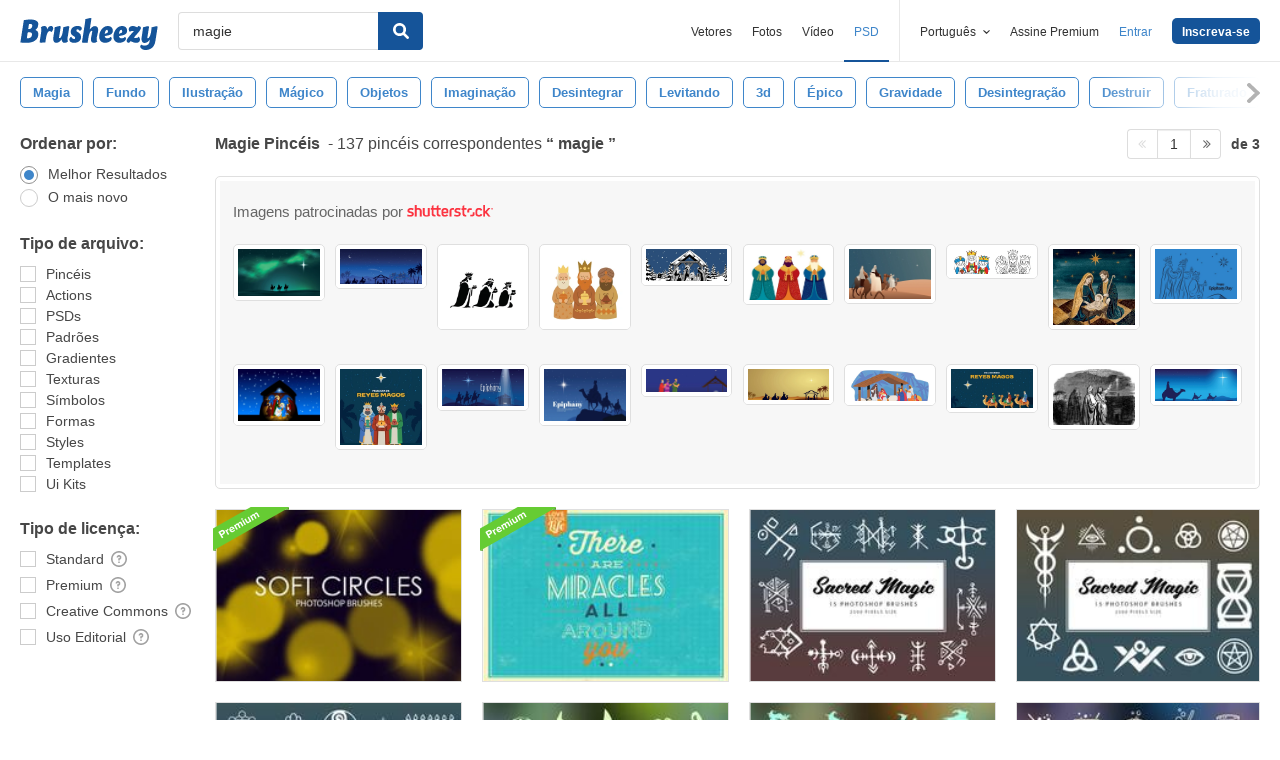

--- FILE ---
content_type: text/html; charset=utf-8
request_url: https://pt.brusheezy.com/livre/magie
body_size: 43735
content:
<!DOCTYPE html>
<!--[if lt IE 7]>      <html lang="pt" xmlns:fb="http://developers.facebook.com/schema/" xmlns:og="http://opengraphprotocol.org/schema/" class="no-js lt-ie9 lt-ie8 lt-ie7"> <![endif]-->
<!--[if IE 7]>         <html lang="pt" xmlns:fb="http://developers.facebook.com/schema/" xmlns:og="http://opengraphprotocol.org/schema/" class="no-js lt-ie9 lt-ie8"> <![endif]-->
<!--[if IE 8]>         <html lang="pt" xmlns:fb="http://developers.facebook.com/schema/" xmlns:og="http://opengraphprotocol.org/schema/" class="no-js lt-ie9"> <![endif]-->
<!--[if IE 9]>         <html lang="pt" xmlns:fb="http://developers.facebook.com/schema/" xmlns:og="http://opengraphprotocol.org/schema/" class="no-js ie9"> <![endif]-->
<!--[if gt IE 9]><!--> <html lang="pt" xmlns:fb="http://developers.facebook.com/schema/" xmlns:og="http://opengraphprotocol.org/schema/" class="no-js"> <!--<![endif]-->
  <head>
	  <script type="text/javascript">window.country_code = "US";window.remote_ip_address = '3.16.37.70'</script>
              <!-- skipping hreflang -->

    
    <link rel="dns-prefetch" href="//static.brusheezy.com">
    <meta charset="utf-8">
    <meta http-equiv="X-UA-Compatible" content="IE=edge,chrome=1">
<script>window.NREUM||(NREUM={});NREUM.info={"beacon":"bam.nr-data.net","errorBeacon":"bam.nr-data.net","licenseKey":"NRJS-e38a0a5d9f3d7a161d2","applicationID":"682498450","transactionName":"J1kMFkBaWF9cREoRVwVEAQpXRhtAUVkS","queueTime":0,"applicationTime":293,"agent":""}</script>
<script>(window.NREUM||(NREUM={})).init={ajax:{deny_list:["bam.nr-data.net"]},feature_flags:["soft_nav"]};(window.NREUM||(NREUM={})).loader_config={licenseKey:"NRJS-e38a0a5d9f3d7a161d2",applicationID:"682498450",browserID:"682498528"};;/*! For license information please see nr-loader-rum-1.306.0.min.js.LICENSE.txt */
(()=>{var e,t,r={122:(e,t,r)=>{"use strict";r.d(t,{a:()=>i});var n=r(944);function i(e,t){try{if(!e||"object"!=typeof e)return(0,n.R)(3);if(!t||"object"!=typeof t)return(0,n.R)(4);const r=Object.create(Object.getPrototypeOf(t),Object.getOwnPropertyDescriptors(t)),a=0===Object.keys(r).length?e:r;for(let o in a)if(void 0!==e[o])try{if(null===e[o]){r[o]=null;continue}Array.isArray(e[o])&&Array.isArray(t[o])?r[o]=Array.from(new Set([...e[o],...t[o]])):"object"==typeof e[o]&&"object"==typeof t[o]?r[o]=i(e[o],t[o]):r[o]=e[o]}catch(e){r[o]||(0,n.R)(1,e)}return r}catch(e){(0,n.R)(2,e)}}},154:(e,t,r)=>{"use strict";r.d(t,{OF:()=>c,RI:()=>i,WN:()=>u,bv:()=>a,eN:()=>l,gm:()=>o,mw:()=>s,sb:()=>d});var n=r(863);const i="undefined"!=typeof window&&!!window.document,a="undefined"!=typeof WorkerGlobalScope&&("undefined"!=typeof self&&self instanceof WorkerGlobalScope&&self.navigator instanceof WorkerNavigator||"undefined"!=typeof globalThis&&globalThis instanceof WorkerGlobalScope&&globalThis.navigator instanceof WorkerNavigator),o=i?window:"undefined"!=typeof WorkerGlobalScope&&("undefined"!=typeof self&&self instanceof WorkerGlobalScope&&self||"undefined"!=typeof globalThis&&globalThis instanceof WorkerGlobalScope&&globalThis),s=Boolean("hidden"===o?.document?.visibilityState),c=/iPad|iPhone|iPod/.test(o.navigator?.userAgent),d=c&&"undefined"==typeof SharedWorker,u=((()=>{const e=o.navigator?.userAgent?.match(/Firefox[/\s](\d+\.\d+)/);Array.isArray(e)&&e.length>=2&&e[1]})(),Date.now()-(0,n.t)()),l=()=>"undefined"!=typeof PerformanceNavigationTiming&&o?.performance?.getEntriesByType("navigation")?.[0]?.responseStart},163:(e,t,r)=>{"use strict";r.d(t,{j:()=>E});var n=r(384),i=r(741);var a=r(555);r(860).K7.genericEvents;const o="experimental.resources",s="register",c=e=>{if(!e||"string"!=typeof e)return!1;try{document.createDocumentFragment().querySelector(e)}catch{return!1}return!0};var d=r(614),u=r(944),l=r(122);const f="[data-nr-mask]",g=e=>(0,l.a)(e,(()=>{const e={feature_flags:[],experimental:{allow_registered_children:!1,resources:!1},mask_selector:"*",block_selector:"[data-nr-block]",mask_input_options:{color:!1,date:!1,"datetime-local":!1,email:!1,month:!1,number:!1,range:!1,search:!1,tel:!1,text:!1,time:!1,url:!1,week:!1,textarea:!1,select:!1,password:!0}};return{ajax:{deny_list:void 0,block_internal:!0,enabled:!0,autoStart:!0},api:{get allow_registered_children(){return e.feature_flags.includes(s)||e.experimental.allow_registered_children},set allow_registered_children(t){e.experimental.allow_registered_children=t},duplicate_registered_data:!1},browser_consent_mode:{enabled:!1},distributed_tracing:{enabled:void 0,exclude_newrelic_header:void 0,cors_use_newrelic_header:void 0,cors_use_tracecontext_headers:void 0,allowed_origins:void 0},get feature_flags(){return e.feature_flags},set feature_flags(t){e.feature_flags=t},generic_events:{enabled:!0,autoStart:!0},harvest:{interval:30},jserrors:{enabled:!0,autoStart:!0},logging:{enabled:!0,autoStart:!0},metrics:{enabled:!0,autoStart:!0},obfuscate:void 0,page_action:{enabled:!0},page_view_event:{enabled:!0,autoStart:!0},page_view_timing:{enabled:!0,autoStart:!0},performance:{capture_marks:!1,capture_measures:!1,capture_detail:!0,resources:{get enabled(){return e.feature_flags.includes(o)||e.experimental.resources},set enabled(t){e.experimental.resources=t},asset_types:[],first_party_domains:[],ignore_newrelic:!0}},privacy:{cookies_enabled:!0},proxy:{assets:void 0,beacon:void 0},session:{expiresMs:d.wk,inactiveMs:d.BB},session_replay:{autoStart:!0,enabled:!1,preload:!1,sampling_rate:10,error_sampling_rate:100,collect_fonts:!1,inline_images:!1,fix_stylesheets:!0,mask_all_inputs:!0,get mask_text_selector(){return e.mask_selector},set mask_text_selector(t){c(t)?e.mask_selector="".concat(t,",").concat(f):""===t||null===t?e.mask_selector=f:(0,u.R)(5,t)},get block_class(){return"nr-block"},get ignore_class(){return"nr-ignore"},get mask_text_class(){return"nr-mask"},get block_selector(){return e.block_selector},set block_selector(t){c(t)?e.block_selector+=",".concat(t):""!==t&&(0,u.R)(6,t)},get mask_input_options(){return e.mask_input_options},set mask_input_options(t){t&&"object"==typeof t?e.mask_input_options={...t,password:!0}:(0,u.R)(7,t)}},session_trace:{enabled:!0,autoStart:!0},soft_navigations:{enabled:!0,autoStart:!0},spa:{enabled:!0,autoStart:!0},ssl:void 0,user_actions:{enabled:!0,elementAttributes:["id","className","tagName","type"]}}})());var p=r(154),m=r(324);let h=0;const v={buildEnv:m.F3,distMethod:m.Xs,version:m.xv,originTime:p.WN},b={consented:!1},y={appMetadata:{},get consented(){return this.session?.state?.consent||b.consented},set consented(e){b.consented=e},customTransaction:void 0,denyList:void 0,disabled:!1,harvester:void 0,isolatedBacklog:!1,isRecording:!1,loaderType:void 0,maxBytes:3e4,obfuscator:void 0,onerror:void 0,ptid:void 0,releaseIds:{},session:void 0,timeKeeper:void 0,registeredEntities:[],jsAttributesMetadata:{bytes:0},get harvestCount(){return++h}},_=e=>{const t=(0,l.a)(e,y),r=Object.keys(v).reduce((e,t)=>(e[t]={value:v[t],writable:!1,configurable:!0,enumerable:!0},e),{});return Object.defineProperties(t,r)};var w=r(701);const x=e=>{const t=e.startsWith("http");e+="/",r.p=t?e:"https://"+e};var S=r(836),k=r(241);const R={accountID:void 0,trustKey:void 0,agentID:void 0,licenseKey:void 0,applicationID:void 0,xpid:void 0},A=e=>(0,l.a)(e,R),T=new Set;function E(e,t={},r,o){let{init:s,info:c,loader_config:d,runtime:u={},exposed:l=!0}=t;if(!c){const e=(0,n.pV)();s=e.init,c=e.info,d=e.loader_config}e.init=g(s||{}),e.loader_config=A(d||{}),c.jsAttributes??={},p.bv&&(c.jsAttributes.isWorker=!0),e.info=(0,a.D)(c);const f=e.init,m=[c.beacon,c.errorBeacon];T.has(e.agentIdentifier)||(f.proxy.assets&&(x(f.proxy.assets),m.push(f.proxy.assets)),f.proxy.beacon&&m.push(f.proxy.beacon),e.beacons=[...m],function(e){const t=(0,n.pV)();Object.getOwnPropertyNames(i.W.prototype).forEach(r=>{const n=i.W.prototype[r];if("function"!=typeof n||"constructor"===n)return;let a=t[r];e[r]&&!1!==e.exposed&&"micro-agent"!==e.runtime?.loaderType&&(t[r]=(...t)=>{const n=e[r](...t);return a?a(...t):n})})}(e),(0,n.US)("activatedFeatures",w.B),e.runSoftNavOverSpa&&=!0===f.soft_navigations.enabled&&f.feature_flags.includes("soft_nav")),u.denyList=[...f.ajax.deny_list||[],...f.ajax.block_internal?m:[]],u.ptid=e.agentIdentifier,u.loaderType=r,e.runtime=_(u),T.has(e.agentIdentifier)||(e.ee=S.ee.get(e.agentIdentifier),e.exposed=l,(0,k.W)({agentIdentifier:e.agentIdentifier,drained:!!w.B?.[e.agentIdentifier],type:"lifecycle",name:"initialize",feature:void 0,data:e.config})),T.add(e.agentIdentifier)}},234:(e,t,r)=>{"use strict";r.d(t,{W:()=>a});var n=r(836),i=r(687);class a{constructor(e,t){this.agentIdentifier=e,this.ee=n.ee.get(e),this.featureName=t,this.blocked=!1}deregisterDrain(){(0,i.x3)(this.agentIdentifier,this.featureName)}}},241:(e,t,r)=>{"use strict";r.d(t,{W:()=>a});var n=r(154);const i="newrelic";function a(e={}){try{n.gm.dispatchEvent(new CustomEvent(i,{detail:e}))}catch(e){}}},261:(e,t,r)=>{"use strict";r.d(t,{$9:()=>d,BL:()=>s,CH:()=>g,Dl:()=>_,Fw:()=>y,PA:()=>h,Pl:()=>n,Pv:()=>k,Tb:()=>l,U2:()=>a,V1:()=>S,Wb:()=>x,bt:()=>b,cD:()=>v,d3:()=>w,dT:()=>c,eY:()=>p,fF:()=>f,hG:()=>i,k6:()=>o,nb:()=>m,o5:()=>u});const n="api-",i="addPageAction",a="addToTrace",o="addRelease",s="finished",c="interaction",d="log",u="noticeError",l="pauseReplay",f="recordCustomEvent",g="recordReplay",p="register",m="setApplicationVersion",h="setCurrentRouteName",v="setCustomAttribute",b="setErrorHandler",y="setPageViewName",_="setUserId",w="start",x="wrapLogger",S="measure",k="consent"},289:(e,t,r)=>{"use strict";r.d(t,{GG:()=>o,Qr:()=>c,sB:()=>s});var n=r(878),i=r(389);function a(){return"undefined"==typeof document||"complete"===document.readyState}function o(e,t){if(a())return e();const r=(0,i.J)(e),o=setInterval(()=>{a()&&(clearInterval(o),r())},500);(0,n.sp)("load",r,t)}function s(e){if(a())return e();(0,n.DD)("DOMContentLoaded",e)}function c(e){if(a())return e();(0,n.sp)("popstate",e)}},324:(e,t,r)=>{"use strict";r.d(t,{F3:()=>i,Xs:()=>a,xv:()=>n});const n="1.306.0",i="PROD",a="CDN"},374:(e,t,r)=>{r.nc=(()=>{try{return document?.currentScript?.nonce}catch(e){}return""})()},384:(e,t,r)=>{"use strict";r.d(t,{NT:()=>o,US:()=>u,Zm:()=>s,bQ:()=>d,dV:()=>c,pV:()=>l});var n=r(154),i=r(863),a=r(910);const o={beacon:"bam.nr-data.net",errorBeacon:"bam.nr-data.net"};function s(){return n.gm.NREUM||(n.gm.NREUM={}),void 0===n.gm.newrelic&&(n.gm.newrelic=n.gm.NREUM),n.gm.NREUM}function c(){let e=s();return e.o||(e.o={ST:n.gm.setTimeout,SI:n.gm.setImmediate||n.gm.setInterval,CT:n.gm.clearTimeout,XHR:n.gm.XMLHttpRequest,REQ:n.gm.Request,EV:n.gm.Event,PR:n.gm.Promise,MO:n.gm.MutationObserver,FETCH:n.gm.fetch,WS:n.gm.WebSocket},(0,a.i)(...Object.values(e.o))),e}function d(e,t){let r=s();r.initializedAgents??={},t.initializedAt={ms:(0,i.t)(),date:new Date},r.initializedAgents[e]=t}function u(e,t){s()[e]=t}function l(){return function(){let e=s();const t=e.info||{};e.info={beacon:o.beacon,errorBeacon:o.errorBeacon,...t}}(),function(){let e=s();const t=e.init||{};e.init={...t}}(),c(),function(){let e=s();const t=e.loader_config||{};e.loader_config={...t}}(),s()}},389:(e,t,r)=>{"use strict";function n(e,t=500,r={}){const n=r?.leading||!1;let i;return(...r)=>{n&&void 0===i&&(e.apply(this,r),i=setTimeout(()=>{i=clearTimeout(i)},t)),n||(clearTimeout(i),i=setTimeout(()=>{e.apply(this,r)},t))}}function i(e){let t=!1;return(...r)=>{t||(t=!0,e.apply(this,r))}}r.d(t,{J:()=>i,s:()=>n})},555:(e,t,r)=>{"use strict";r.d(t,{D:()=>s,f:()=>o});var n=r(384),i=r(122);const a={beacon:n.NT.beacon,errorBeacon:n.NT.errorBeacon,licenseKey:void 0,applicationID:void 0,sa:void 0,queueTime:void 0,applicationTime:void 0,ttGuid:void 0,user:void 0,account:void 0,product:void 0,extra:void 0,jsAttributes:{},userAttributes:void 0,atts:void 0,transactionName:void 0,tNamePlain:void 0};function o(e){try{return!!e.licenseKey&&!!e.errorBeacon&&!!e.applicationID}catch(e){return!1}}const s=e=>(0,i.a)(e,a)},566:(e,t,r)=>{"use strict";r.d(t,{LA:()=>s,bz:()=>o});var n=r(154);const i="xxxxxxxx-xxxx-4xxx-yxxx-xxxxxxxxxxxx";function a(e,t){return e?15&e[t]:16*Math.random()|0}function o(){const e=n.gm?.crypto||n.gm?.msCrypto;let t,r=0;return e&&e.getRandomValues&&(t=e.getRandomValues(new Uint8Array(30))),i.split("").map(e=>"x"===e?a(t,r++).toString(16):"y"===e?(3&a()|8).toString(16):e).join("")}function s(e){const t=n.gm?.crypto||n.gm?.msCrypto;let r,i=0;t&&t.getRandomValues&&(r=t.getRandomValues(new Uint8Array(e)));const o=[];for(var s=0;s<e;s++)o.push(a(r,i++).toString(16));return o.join("")}},606:(e,t,r)=>{"use strict";r.d(t,{i:()=>a});var n=r(908);a.on=o;var i=a.handlers={};function a(e,t,r,a){o(a||n.d,i,e,t,r)}function o(e,t,r,i,a){a||(a="feature"),e||(e=n.d);var o=t[a]=t[a]||{};(o[r]=o[r]||[]).push([e,i])}},607:(e,t,r)=>{"use strict";r.d(t,{W:()=>n});const n=(0,r(566).bz)()},614:(e,t,r)=>{"use strict";r.d(t,{BB:()=>o,H3:()=>n,g:()=>d,iL:()=>c,tS:()=>s,uh:()=>i,wk:()=>a});const n="NRBA",i="SESSION",a=144e5,o=18e5,s={STARTED:"session-started",PAUSE:"session-pause",RESET:"session-reset",RESUME:"session-resume",UPDATE:"session-update"},c={SAME_TAB:"same-tab",CROSS_TAB:"cross-tab"},d={OFF:0,FULL:1,ERROR:2}},630:(e,t,r)=>{"use strict";r.d(t,{T:()=>n});const n=r(860).K7.pageViewEvent},646:(e,t,r)=>{"use strict";r.d(t,{y:()=>n});class n{constructor(e){this.contextId=e}}},687:(e,t,r)=>{"use strict";r.d(t,{Ak:()=>d,Ze:()=>f,x3:()=>u});var n=r(241),i=r(836),a=r(606),o=r(860),s=r(646);const c={};function d(e,t){const r={staged:!1,priority:o.P3[t]||0};l(e),c[e].get(t)||c[e].set(t,r)}function u(e,t){e&&c[e]&&(c[e].get(t)&&c[e].delete(t),p(e,t,!1),c[e].size&&g(e))}function l(e){if(!e)throw new Error("agentIdentifier required");c[e]||(c[e]=new Map)}function f(e="",t="feature",r=!1){if(l(e),!e||!c[e].get(t)||r)return p(e,t);c[e].get(t).staged=!0,g(e)}function g(e){const t=Array.from(c[e]);t.every(([e,t])=>t.staged)&&(t.sort((e,t)=>e[1].priority-t[1].priority),t.forEach(([t])=>{c[e].delete(t),p(e,t)}))}function p(e,t,r=!0){const o=e?i.ee.get(e):i.ee,c=a.i.handlers;if(!o.aborted&&o.backlog&&c){if((0,n.W)({agentIdentifier:e,type:"lifecycle",name:"drain",feature:t}),r){const e=o.backlog[t],r=c[t];if(r){for(let t=0;e&&t<e.length;++t)m(e[t],r);Object.entries(r).forEach(([e,t])=>{Object.values(t||{}).forEach(t=>{t[0]?.on&&t[0]?.context()instanceof s.y&&t[0].on(e,t[1])})})}}o.isolatedBacklog||delete c[t],o.backlog[t]=null,o.emit("drain-"+t,[])}}function m(e,t){var r=e[1];Object.values(t[r]||{}).forEach(t=>{var r=e[0];if(t[0]===r){var n=t[1],i=e[3],a=e[2];n.apply(i,a)}})}},699:(e,t,r)=>{"use strict";r.d(t,{It:()=>a,KC:()=>s,No:()=>i,qh:()=>o});var n=r(860);const i=16e3,a=1e6,o="SESSION_ERROR",s={[n.K7.logging]:!0,[n.K7.genericEvents]:!1,[n.K7.jserrors]:!1,[n.K7.ajax]:!1}},701:(e,t,r)=>{"use strict";r.d(t,{B:()=>a,t:()=>o});var n=r(241);const i=new Set,a={};function o(e,t){const r=t.agentIdentifier;a[r]??={},e&&"object"==typeof e&&(i.has(r)||(t.ee.emit("rumresp",[e]),a[r]=e,i.add(r),(0,n.W)({agentIdentifier:r,loaded:!0,drained:!0,type:"lifecycle",name:"load",feature:void 0,data:e})))}},741:(e,t,r)=>{"use strict";r.d(t,{W:()=>a});var n=r(944),i=r(261);class a{#e(e,...t){if(this[e]!==a.prototype[e])return this[e](...t);(0,n.R)(35,e)}addPageAction(e,t){return this.#e(i.hG,e,t)}register(e){return this.#e(i.eY,e)}recordCustomEvent(e,t){return this.#e(i.fF,e,t)}setPageViewName(e,t){return this.#e(i.Fw,e,t)}setCustomAttribute(e,t,r){return this.#e(i.cD,e,t,r)}noticeError(e,t){return this.#e(i.o5,e,t)}setUserId(e){return this.#e(i.Dl,e)}setApplicationVersion(e){return this.#e(i.nb,e)}setErrorHandler(e){return this.#e(i.bt,e)}addRelease(e,t){return this.#e(i.k6,e,t)}log(e,t){return this.#e(i.$9,e,t)}start(){return this.#e(i.d3)}finished(e){return this.#e(i.BL,e)}recordReplay(){return this.#e(i.CH)}pauseReplay(){return this.#e(i.Tb)}addToTrace(e){return this.#e(i.U2,e)}setCurrentRouteName(e){return this.#e(i.PA,e)}interaction(e){return this.#e(i.dT,e)}wrapLogger(e,t,r){return this.#e(i.Wb,e,t,r)}measure(e,t){return this.#e(i.V1,e,t)}consent(e){return this.#e(i.Pv,e)}}},782:(e,t,r)=>{"use strict";r.d(t,{T:()=>n});const n=r(860).K7.pageViewTiming},836:(e,t,r)=>{"use strict";r.d(t,{P:()=>s,ee:()=>c});var n=r(384),i=r(990),a=r(646),o=r(607);const s="nr@context:".concat(o.W),c=function e(t,r){var n={},o={},u={},l=!1;try{l=16===r.length&&d.initializedAgents?.[r]?.runtime.isolatedBacklog}catch(e){}var f={on:p,addEventListener:p,removeEventListener:function(e,t){var r=n[e];if(!r)return;for(var i=0;i<r.length;i++)r[i]===t&&r.splice(i,1)},emit:function(e,r,n,i,a){!1!==a&&(a=!0);if(c.aborted&&!i)return;t&&a&&t.emit(e,r,n);var s=g(n);m(e).forEach(e=>{e.apply(s,r)});var d=v()[o[e]];d&&d.push([f,e,r,s]);return s},get:h,listeners:m,context:g,buffer:function(e,t){const r=v();if(t=t||"feature",f.aborted)return;Object.entries(e||{}).forEach(([e,n])=>{o[n]=t,t in r||(r[t]=[])})},abort:function(){f._aborted=!0,Object.keys(f.backlog).forEach(e=>{delete f.backlog[e]})},isBuffering:function(e){return!!v()[o[e]]},debugId:r,backlog:l?{}:t&&"object"==typeof t.backlog?t.backlog:{},isolatedBacklog:l};return Object.defineProperty(f,"aborted",{get:()=>{let e=f._aborted||!1;return e||(t&&(e=t.aborted),e)}}),f;function g(e){return e&&e instanceof a.y?e:e?(0,i.I)(e,s,()=>new a.y(s)):new a.y(s)}function p(e,t){n[e]=m(e).concat(t)}function m(e){return n[e]||[]}function h(t){return u[t]=u[t]||e(f,t)}function v(){return f.backlog}}(void 0,"globalEE"),d=(0,n.Zm)();d.ee||(d.ee=c)},843:(e,t,r)=>{"use strict";r.d(t,{G:()=>a,u:()=>i});var n=r(878);function i(e,t=!1,r,i){(0,n.DD)("visibilitychange",function(){if(t)return void("hidden"===document.visibilityState&&e());e(document.visibilityState)},r,i)}function a(e,t,r){(0,n.sp)("pagehide",e,t,r)}},860:(e,t,r)=>{"use strict";r.d(t,{$J:()=>u,K7:()=>c,P3:()=>d,XX:()=>i,Yy:()=>s,df:()=>a,qY:()=>n,v4:()=>o});const n="events",i="jserrors",a="browser/blobs",o="rum",s="browser/logs",c={ajax:"ajax",genericEvents:"generic_events",jserrors:i,logging:"logging",metrics:"metrics",pageAction:"page_action",pageViewEvent:"page_view_event",pageViewTiming:"page_view_timing",sessionReplay:"session_replay",sessionTrace:"session_trace",softNav:"soft_navigations",spa:"spa"},d={[c.pageViewEvent]:1,[c.pageViewTiming]:2,[c.metrics]:3,[c.jserrors]:4,[c.spa]:5,[c.ajax]:6,[c.sessionTrace]:7,[c.softNav]:8,[c.sessionReplay]:9,[c.logging]:10,[c.genericEvents]:11},u={[c.pageViewEvent]:o,[c.pageViewTiming]:n,[c.ajax]:n,[c.spa]:n,[c.softNav]:n,[c.metrics]:i,[c.jserrors]:i,[c.sessionTrace]:a,[c.sessionReplay]:a,[c.logging]:s,[c.genericEvents]:"ins"}},863:(e,t,r)=>{"use strict";function n(){return Math.floor(performance.now())}r.d(t,{t:()=>n})},878:(e,t,r)=>{"use strict";function n(e,t){return{capture:e,passive:!1,signal:t}}function i(e,t,r=!1,i){window.addEventListener(e,t,n(r,i))}function a(e,t,r=!1,i){document.addEventListener(e,t,n(r,i))}r.d(t,{DD:()=>a,jT:()=>n,sp:()=>i})},908:(e,t,r)=>{"use strict";r.d(t,{d:()=>n,p:()=>i});var n=r(836).ee.get("handle");function i(e,t,r,i,a){a?(a.buffer([e],i),a.emit(e,t,r)):(n.buffer([e],i),n.emit(e,t,r))}},910:(e,t,r)=>{"use strict";r.d(t,{i:()=>a});var n=r(944);const i=new Map;function a(...e){return e.every(e=>{if(i.has(e))return i.get(e);const t="function"==typeof e?e.toString():"",r=t.includes("[native code]"),a=t.includes("nrWrapper");return r||a||(0,n.R)(64,e?.name||t),i.set(e,r),r})}},944:(e,t,r)=>{"use strict";r.d(t,{R:()=>i});var n=r(241);function i(e,t){"function"==typeof console.debug&&(console.debug("New Relic Warning: https://github.com/newrelic/newrelic-browser-agent/blob/main/docs/warning-codes.md#".concat(e),t),(0,n.W)({agentIdentifier:null,drained:null,type:"data",name:"warn",feature:"warn",data:{code:e,secondary:t}}))}},969:(e,t,r)=>{"use strict";r.d(t,{TZ:()=>n,XG:()=>s,rs:()=>i,xV:()=>o,z_:()=>a});const n=r(860).K7.metrics,i="sm",a="cm",o="storeSupportabilityMetrics",s="storeEventMetrics"},990:(e,t,r)=>{"use strict";r.d(t,{I:()=>i});var n=Object.prototype.hasOwnProperty;function i(e,t,r){if(n.call(e,t))return e[t];var i=r();if(Object.defineProperty&&Object.keys)try{return Object.defineProperty(e,t,{value:i,writable:!0,enumerable:!1}),i}catch(e){}return e[t]=i,i}}},n={};function i(e){var t=n[e];if(void 0!==t)return t.exports;var a=n[e]={exports:{}};return r[e](a,a.exports,i),a.exports}i.m=r,i.d=(e,t)=>{for(var r in t)i.o(t,r)&&!i.o(e,r)&&Object.defineProperty(e,r,{enumerable:!0,get:t[r]})},i.f={},i.e=e=>Promise.all(Object.keys(i.f).reduce((t,r)=>(i.f[r](e,t),t),[])),i.u=e=>"nr-rum-1.306.0.min.js",i.o=(e,t)=>Object.prototype.hasOwnProperty.call(e,t),e={},t="NRBA-1.306.0.PROD:",i.l=(r,n,a,o)=>{if(e[r])e[r].push(n);else{var s,c;if(void 0!==a)for(var d=document.getElementsByTagName("script"),u=0;u<d.length;u++){var l=d[u];if(l.getAttribute("src")==r||l.getAttribute("data-webpack")==t+a){s=l;break}}if(!s){c=!0;var f={296:"sha512-XHJAyYwsxAD4jnOFenBf2aq49/pv28jKOJKs7YGQhagYYI2Zk8nHflZPdd7WiilkmEkgIZQEFX4f1AJMoyzKwA=="};(s=document.createElement("script")).charset="utf-8",i.nc&&s.setAttribute("nonce",i.nc),s.setAttribute("data-webpack",t+a),s.src=r,0!==s.src.indexOf(window.location.origin+"/")&&(s.crossOrigin="anonymous"),f[o]&&(s.integrity=f[o])}e[r]=[n];var g=(t,n)=>{s.onerror=s.onload=null,clearTimeout(p);var i=e[r];if(delete e[r],s.parentNode&&s.parentNode.removeChild(s),i&&i.forEach(e=>e(n)),t)return t(n)},p=setTimeout(g.bind(null,void 0,{type:"timeout",target:s}),12e4);s.onerror=g.bind(null,s.onerror),s.onload=g.bind(null,s.onload),c&&document.head.appendChild(s)}},i.r=e=>{"undefined"!=typeof Symbol&&Symbol.toStringTag&&Object.defineProperty(e,Symbol.toStringTag,{value:"Module"}),Object.defineProperty(e,"__esModule",{value:!0})},i.p="https://js-agent.newrelic.com/",(()=>{var e={374:0,840:0};i.f.j=(t,r)=>{var n=i.o(e,t)?e[t]:void 0;if(0!==n)if(n)r.push(n[2]);else{var a=new Promise((r,i)=>n=e[t]=[r,i]);r.push(n[2]=a);var o=i.p+i.u(t),s=new Error;i.l(o,r=>{if(i.o(e,t)&&(0!==(n=e[t])&&(e[t]=void 0),n)){var a=r&&("load"===r.type?"missing":r.type),o=r&&r.target&&r.target.src;s.message="Loading chunk "+t+" failed: ("+a+": "+o+")",s.name="ChunkLoadError",s.type=a,s.request=o,n[1](s)}},"chunk-"+t,t)}};var t=(t,r)=>{var n,a,[o,s,c]=r,d=0;if(o.some(t=>0!==e[t])){for(n in s)i.o(s,n)&&(i.m[n]=s[n]);if(c)c(i)}for(t&&t(r);d<o.length;d++)a=o[d],i.o(e,a)&&e[a]&&e[a][0](),e[a]=0},r=self["webpackChunk:NRBA-1.306.0.PROD"]=self["webpackChunk:NRBA-1.306.0.PROD"]||[];r.forEach(t.bind(null,0)),r.push=t.bind(null,r.push.bind(r))})(),(()=>{"use strict";i(374);var e=i(566),t=i(741);class r extends t.W{agentIdentifier=(0,e.LA)(16)}var n=i(860);const a=Object.values(n.K7);var o=i(163);var s=i(908),c=i(863),d=i(261),u=i(241),l=i(944),f=i(701),g=i(969);function p(e,t,i,a){const o=a||i;!o||o[e]&&o[e]!==r.prototype[e]||(o[e]=function(){(0,s.p)(g.xV,["API/"+e+"/called"],void 0,n.K7.metrics,i.ee),(0,u.W)({agentIdentifier:i.agentIdentifier,drained:!!f.B?.[i.agentIdentifier],type:"data",name:"api",feature:d.Pl+e,data:{}});try{return t.apply(this,arguments)}catch(e){(0,l.R)(23,e)}})}function m(e,t,r,n,i){const a=e.info;null===r?delete a.jsAttributes[t]:a.jsAttributes[t]=r,(i||null===r)&&(0,s.p)(d.Pl+n,[(0,c.t)(),t,r],void 0,"session",e.ee)}var h=i(687),v=i(234),b=i(289),y=i(154),_=i(384);const w=e=>y.RI&&!0===e?.privacy.cookies_enabled;function x(e){return!!(0,_.dV)().o.MO&&w(e)&&!0===e?.session_trace.enabled}var S=i(389),k=i(699);class R extends v.W{constructor(e,t){super(e.agentIdentifier,t),this.agentRef=e,this.abortHandler=void 0,this.featAggregate=void 0,this.loadedSuccessfully=void 0,this.onAggregateImported=new Promise(e=>{this.loadedSuccessfully=e}),this.deferred=Promise.resolve(),!1===e.init[this.featureName].autoStart?this.deferred=new Promise((t,r)=>{this.ee.on("manual-start-all",(0,S.J)(()=>{(0,h.Ak)(e.agentIdentifier,this.featureName),t()}))}):(0,h.Ak)(e.agentIdentifier,t)}importAggregator(e,t,r={}){if(this.featAggregate)return;const n=async()=>{let n;await this.deferred;try{if(w(e.init)){const{setupAgentSession:t}=await i.e(296).then(i.bind(i,305));n=t(e)}}catch(e){(0,l.R)(20,e),this.ee.emit("internal-error",[e]),(0,s.p)(k.qh,[e],void 0,this.featureName,this.ee)}try{if(!this.#t(this.featureName,n,e.init))return(0,h.Ze)(this.agentIdentifier,this.featureName),void this.loadedSuccessfully(!1);const{Aggregate:i}=await t();this.featAggregate=new i(e,r),e.runtime.harvester.initializedAggregates.push(this.featAggregate),this.loadedSuccessfully(!0)}catch(e){(0,l.R)(34,e),this.abortHandler?.(),(0,h.Ze)(this.agentIdentifier,this.featureName,!0),this.loadedSuccessfully(!1),this.ee&&this.ee.abort()}};y.RI?(0,b.GG)(()=>n(),!0):n()}#t(e,t,r){if(this.blocked)return!1;switch(e){case n.K7.sessionReplay:return x(r)&&!!t;case n.K7.sessionTrace:return!!t;default:return!0}}}var A=i(630),T=i(614);class E extends R{static featureName=A.T;constructor(e){var t;super(e,A.T),this.setupInspectionEvents(e.agentIdentifier),t=e,p(d.Fw,function(e,r){"string"==typeof e&&("/"!==e.charAt(0)&&(e="/"+e),t.runtime.customTransaction=(r||"http://custom.transaction")+e,(0,s.p)(d.Pl+d.Fw,[(0,c.t)()],void 0,void 0,t.ee))},t),this.importAggregator(e,()=>i.e(296).then(i.bind(i,943)))}setupInspectionEvents(e){const t=(t,r)=>{t&&(0,u.W)({agentIdentifier:e,timeStamp:t.timeStamp,loaded:"complete"===t.target.readyState,type:"window",name:r,data:t.target.location+""})};(0,b.sB)(e=>{t(e,"DOMContentLoaded")}),(0,b.GG)(e=>{t(e,"load")}),(0,b.Qr)(e=>{t(e,"navigate")}),this.ee.on(T.tS.UPDATE,(t,r)=>{(0,u.W)({agentIdentifier:e,type:"lifecycle",name:"session",data:r})})}}var N=i(843),I=i(782);class j extends R{static featureName=I.T;constructor(e){super(e,I.T),y.RI&&((0,N.u)(()=>(0,s.p)("docHidden",[(0,c.t)()],void 0,I.T,this.ee),!0),(0,N.G)(()=>(0,s.p)("winPagehide",[(0,c.t)()],void 0,I.T,this.ee)),this.importAggregator(e,()=>i.e(296).then(i.bind(i,117))))}}class P extends R{static featureName=g.TZ;constructor(e){super(e,g.TZ),y.RI&&document.addEventListener("securitypolicyviolation",e=>{(0,s.p)(g.xV,["Generic/CSPViolation/Detected"],void 0,this.featureName,this.ee)}),this.importAggregator(e,()=>i.e(296).then(i.bind(i,623)))}}new class extends r{constructor(e){var t;(super(),y.gm)?(this.features={},(0,_.bQ)(this.agentIdentifier,this),this.desiredFeatures=new Set(e.features||[]),this.desiredFeatures.add(E),this.runSoftNavOverSpa=[...this.desiredFeatures].some(e=>e.featureName===n.K7.softNav),(0,o.j)(this,e,e.loaderType||"agent"),t=this,p(d.cD,function(e,r,n=!1){if("string"==typeof e){if(["string","number","boolean"].includes(typeof r)||null===r)return m(t,e,r,d.cD,n);(0,l.R)(40,typeof r)}else(0,l.R)(39,typeof e)},t),function(e){p(d.Dl,function(t){if("string"==typeof t||null===t)return m(e,"enduser.id",t,d.Dl,!0);(0,l.R)(41,typeof t)},e)}(this),function(e){p(d.nb,function(t){if("string"==typeof t||null===t)return m(e,"application.version",t,d.nb,!1);(0,l.R)(42,typeof t)},e)}(this),function(e){p(d.d3,function(){e.ee.emit("manual-start-all")},e)}(this),function(e){p(d.Pv,function(t=!0){if("boolean"==typeof t){if((0,s.p)(d.Pl+d.Pv,[t],void 0,"session",e.ee),e.runtime.consented=t,t){const t=e.features.page_view_event;t.onAggregateImported.then(e=>{const r=t.featAggregate;e&&!r.sentRum&&r.sendRum()})}}else(0,l.R)(65,typeof t)},e)}(this),this.run()):(0,l.R)(21)}get config(){return{info:this.info,init:this.init,loader_config:this.loader_config,runtime:this.runtime}}get api(){return this}run(){try{const e=function(e){const t={};return a.forEach(r=>{t[r]=!!e[r]?.enabled}),t}(this.init),t=[...this.desiredFeatures];t.sort((e,t)=>n.P3[e.featureName]-n.P3[t.featureName]),t.forEach(t=>{if(!e[t.featureName]&&t.featureName!==n.K7.pageViewEvent)return;if(this.runSoftNavOverSpa&&t.featureName===n.K7.spa)return;if(!this.runSoftNavOverSpa&&t.featureName===n.K7.softNav)return;const r=function(e){switch(e){case n.K7.ajax:return[n.K7.jserrors];case n.K7.sessionTrace:return[n.K7.ajax,n.K7.pageViewEvent];case n.K7.sessionReplay:return[n.K7.sessionTrace];case n.K7.pageViewTiming:return[n.K7.pageViewEvent];default:return[]}}(t.featureName).filter(e=>!(e in this.features));r.length>0&&(0,l.R)(36,{targetFeature:t.featureName,missingDependencies:r}),this.features[t.featureName]=new t(this)})}catch(e){(0,l.R)(22,e);for(const e in this.features)this.features[e].abortHandler?.();const t=(0,_.Zm)();delete t.initializedAgents[this.agentIdentifier]?.features,delete this.sharedAggregator;return t.ee.get(this.agentIdentifier).abort(),!1}}}({features:[E,j,P],loaderType:"lite"})})()})();</script>
    <meta name="viewport" content="width=device-width, initial-scale=1.0, minimum-scale=1.0" />
    <title>Grátis Magie Pincéis - (137 Downloads Gratis)</title>
<meta content="137 Melhor Grátis Magie Pincel Downloads da comunidade Brusheezy. Grátis Magie Pincéis licenciado como creative commons, open source, e mais!" name="description" />
<meta content="Brusheezy" property="og:site_name" />
<meta content="Grátis Magie Pincéis - (137 Downloads Gratis)" property="og:title" />
<meta content="https://pt.brusheezy.com/livre/magie" property="og:url" />
<meta content="pt_BR" property="og:locale" />
<meta content="en_US" property="og:locale:alternate" />
<meta content="de_DE" property="og:locale:alternate" />
<meta content="es_ES" property="og:locale:alternate" />
<meta content="fr_FR" property="og:locale:alternate" />
<meta content="nl_NL" property="og:locale:alternate" />
<meta content="sv_SE" property="og:locale:alternate" />
<meta content="https://static.brusheezy.com/system/resources/previews/000/064/548/original/sacred-magic-photoshop-brushes.jpg" property="og:image" />
    <link href="/favicon.ico" rel="shortcut icon"></link><link href="/favicon.png" rel="icon" sizes="48x48" type="image/png"></link><link href="/apple-touch-icon-precomposed.png" rel="apple-touch-icon-precomposed"></link>
    <link href="https://maxcdn.bootstrapcdn.com/font-awesome/4.6.3/css/font-awesome.min.css" media="screen" rel="stylesheet" type="text/css" />
    <script src="https://static.brusheezy.com/assets/modernizr.custom.83825-93372fb200ead74f1d44254d993c5440.js" type="text/javascript"></script>
    <link href="https://static.brusheezy.com/assets/application-e6fc89b3e1f8c6290743690971644994.css" media="screen" rel="stylesheet" type="text/css" />
    <link href="https://static.brusheezy.com/assets/print-ac38768f09270df2214d2c500c647adc.css" media="print" rel="stylesheet" type="text/css" />
    <link href="https://feeds.feedburner.com/eezyinc/brusheezy-images" rel="alternate" title="RSS" type="application/rss+xml" />

          <link rel="canonical" href="https://pt.brusheezy.com/livre/magie">


    <meta content="authenticity_token" name="csrf-param" />
<meta content="ku7zus807bgW1o/AY0WBdFD25dY2QhcekinzJk86ZoQ=" name="csrf-token" />
    <!-- Begin TextBlock "HTML - Head" -->
<meta name="google-site-verification" content="pfGHD8M12iD8MZoiUsSycicUuSitnj2scI2cB_MvoYw" />
<meta name="google-site-verification" content="b4_frnI9j9l6Hs7d1QntimjvrZOtJ8x8ykl7RfeJS2Y" />
<meta name="tinfoil-site-verification" content="6d4a376b35cc11699dd86a787c7b5ae10b5c70f0" />
<meta name="msvalidate.01" content="9E7A3F56C01FB9B69FCDD1FBD287CAE4" />
<meta name="p:domain_verify" content="e95f03b955f8191de30e476f8527821e"/>
<meta property="fb:page_id" content="111431139680" />
<meta name="google" content="nositelinkssearchbox" />
<meta name="referrer" content="unsafe-url" />
<!--<script type="text/javascript" src="http://api.xeezy.com/api.min.js"></script>-->
<!--<script async src="//cdn-s2s.buysellads.net/pub/brusheezy.js" data-cfasync="false"></script>-->
<link href="https://plus.google.com/116840303500574370724" rel="publisher" />

<script>
  var iStockCoupon = { 
    // --- ADMIN CONIG----
    Code: 'EEZYOFF14', 
    Message: 'Hurry! Offer Expires 10/31/2013',
    // -------------------

    showPopup: function() {
      var win = window.open("", "istock-sale", "width=520,height=320");
      var wrap = win.document.createElement('div'); 
      wrap.setAttribute('class', 'sale-wrapper');
      
      var logo = win.document.createElement('img');
      logo.setAttribute('src', '//static.vecteezy.com/system/assets/asset_files/000/000/171/original/new-istock-logo.jpg');
      wrap.appendChild(logo);
      
      var code = win.document.createElement('div');
      code.setAttribute('class','code');
      code.appendChild(win.document.createTextNode(iStockCoupon.Code));
      wrap.appendChild(code);
      
      var expires = win.document.createElement('div');
      expires.setAttribute('class','expire');
      expires.appendChild(win.document.createTextNode(iStockCoupon.Message));
      wrap.appendChild(expires);
      
      var close = win.document.createElement('a');
      close.setAttribute('href', '#');
      close.appendChild(win.document.createTextNode('Close Window'));
      wrap.appendChild(close);
      
      var style = win.document.createElement('style');
      close.setAttribute('onclick', 'window.close()');
  
      style.appendChild(win.document.createTextNode("a{margin-top: 40px;display:block;font-size:12px;color:rgb(73,149,203);text-decoration:none;} .expire{margin-top:16px;color: rgb(81,81,81);font-size:24px;} .code{margin-top:20px;font-size:50px;font-weight:700;text-transform:uppercase;} img{margin-top:44px;} body{padding:0;margin:0;text-align:center;font-family:sans-serif;} .sale-wrapper{height:288px;border:16px solid #a1a1a1;}"));
      win.document.body.appendChild(style);
      win.document.body.appendChild(wrap);        
    },
  };

</script>
<script src="https://cdn.optimizely.com/js/168948327.js"></script>

<script>var AdminHideEezyPremiumPopup = false</script>
<!-- TradeDoubler site verification 2802548 -->



<!-- End TextBlock "HTML - Head" -->
      <link href="https://static.brusheezy.com/assets/splittests/new_search_ui-418ee10ba4943587578300e2dfed9bdf.css" media="screen" rel="stylesheet" type="text/css" />

  <script type="text/javascript">
    window.searchScope = 'External';
  </script>
    <link rel="next" href="https://pt.brusheezy.com/livre/magie?page=2" />


    <script type="application/ld+json">
      {
        "@context": "http://schema.org",
        "@type": "WebSite",
        "name": "brusheezy",
        "url": "https://www.brusheezy.com"
      }
   </script>

    <script type="application/ld+json">
      {
      "@context": "http://schema.org",
      "@type": "Organization",
      "url": "https://www.brusheezy.com",
      "logo": "https://static.brusheezy.com/assets/structured_data/brusheezy-logo-63a0370ba72197d03d41c8ee2a3fe30d.svg",
      "sameAs": [
        "https://www.facebook.com/brusheezy",
        "https://twitter.com/brusheezy",
        "https://pinterest.com/brusheezy/",
        "https://www.youtube.com/EezyInc",
        "https://instagram.com/eezy/",
        "https://www.snapchat.com/add/eezy",
        "https://google.com/+brusheezy"
      ]
     }
    </script>

    <script src="https://static.brusheezy.com/assets/sp-32e34cb9c56d3cd62718aba7a1338855.js" type="text/javascript"></script>
<script type="text/javascript">
  document.addEventListener('DOMContentLoaded', function() {
    snowplow('newTracker', 'sp', 'a.vecteezy.com', {
      appId: 'brusheezy_production',
      discoverRootDomain: true,
      eventMethod: 'beacon',
      cookieSameSite: 'Lax',
      context: {
        webPage: true,
        performanceTiming: true,
        gaCookies: true,
        geolocation: false
      }
    });
    snowplow('setUserIdFromCookie', 'rollout');
    snowplow('enableActivityTracking', {minimumVisitLength: 10, heartbeatDelay: 10});
    snowplow('enableLinkClickTracking');
    snowplow('trackPageView');
  });
</script>

  </head>

  <body class="proper-sticky-ads   full-width-search fullwidth has-sticky-header redesign-layout searches-show"
        data-site="brusheezy">
    
<link rel="preconnect" href="https://a.pub.network/" crossorigin />
<link rel="preconnect" href="https://b.pub.network/" crossorigin />
<link rel="preconnect" href="https://c.pub.network/" crossorigin />
<link rel="preconnect" href="https://d.pub.network/" crossorigin />
<link rel="preconnect" href="https://c.amazon-adsystem.com" crossorigin />
<link rel="preconnect" href="https://s.amazon-adsystem.com" crossorigin />
<link rel="preconnect" href="https://secure.quantserve.com/" crossorigin />
<link rel="preconnect" href="https://rules.quantcount.com/" crossorigin />
<link rel="preconnect" href="https://pixel.quantserve.com/" crossorigin />
<link rel="preconnect" href="https://btloader.com/" crossorigin />
<link rel="preconnect" href="https://api.btloader.com/" crossorigin />
<link rel="preconnect" href="https://confiant-integrations.global.ssl.fastly.net" crossorigin />
<link rel="stylesheet" href="https://a.pub.network/brusheezy-com/cls.css">
<script data-cfasync="false" type="text/javascript">
  var freestar = freestar || {};
  freestar.queue = freestar.queue || [];
  freestar.config = freestar.config || {};
  freestar.config.enabled_slots = [];
  freestar.initCallback = function () { (freestar.config.enabled_slots.length === 0) ? freestar.initCallbackCalled = false : freestar.newAdSlots(freestar.config.enabled_slots) }
</script>
<script src="https://a.pub.network/brusheezy-com/pubfig.min.js" data-cfasync="false" async></script>
<style>
.fs-sticky-footer {
  background: rgba(247, 247, 247, 0.9) !important;
}
</style>
<!-- Tag ID: brusheezy_1x1_bouncex -->
<div align="center" id="brusheezy_1x1_bouncex">
 <script data-cfasync="false" type="text/javascript">
  freestar.config.enabled_slots.push({ placementName: "brusheezy_1x1_bouncex", slotId: "brusheezy_1x1_bouncex" });
 </script>
</div>


      <script src="https://static.brusheezy.com/assets/partner-service-v3-b8d5668d95732f2d5a895618bbc192d0.js" type="text/javascript"></script>

<script type="text/javascript">
  window.partnerService = new window.PartnerService({
    baseUrl: 'https://p.sa7eer.com',
    site: 'brusheezy',
    contentType: "vector",
    locale: 'pt',
    controllerName: 'searches',
    pageviewGuid: '470e5f9e-bcdd-4f7d-910d-2dd8e7c7afa4',
    sessionGuid: '83673d8b-f366-49e1-9091-5162be86d9cd',
  });
</script>


    
      

    <div id="fb-root"></div>



      
<header class="ez-site-header ">
  <div class="max-inner is-logged-out">
    <div class='ez-site-header__logo'>
  <a href="https://pt.brusheezy.com/" title="Brusheezy"><svg xmlns="http://www.w3.org/2000/svg" id="Layer_1" data-name="Layer 1" viewBox="0 0 248 57.8"><title>brusheezy-logo-color</title><path class="cls-1" d="M32.4,29.6c0,9.9-9.2,15.3-21.1,15.3-3.9,0-11-.6-11.3-.6L6.3,3.9A61.78,61.78,0,0,1,18,2.7c9.6,0,14.5,3,14.5,8.8a12.42,12.42,0,0,1-5.3,10.2A7.9,7.9,0,0,1,32.4,29.6Zm-11.3.1c0-2.8-1.7-3.9-4.6-3.9-1,0-2.1.1-3.2.2L11.7,36.6c.5,0,1,.1,1.5.1C18.4,36.7,21.1,34,21.1,29.7ZM15.6,10.9l-1.4,9h2.2c3.1,0,5.1-2.9,5.1-6,0-2.1-1.1-3.1-3.4-3.1A10.87,10.87,0,0,0,15.6,10.9Z" transform="translate(0 0)"></path><path class="cls-1" d="M55.3,14.4c2.6,0,4,1.6,4,4.4a8.49,8.49,0,0,1-3.6,6.8,3,3,0,0,0-2.7-2c-4.5,0-6.3,10.6-6.4,11.2L46,38.4l-.9,5.9c-3.1,0-6.9.3-8.1.3a4,4,0,0,1-2.2-1l.8-5.2,2-13,.1-.8c.8-5.4-.7-7.7-.7-7.7a9.11,9.11,0,0,1,6.1-2.5c3.4,0,5.2,2,5.3,6.3,1.2-3.1,3.2-6.3,6.9-6.3Z" transform="translate(0 0)"></path><path class="cls-1" d="M85.4,34.7c-.8,5.4.7,7.7.7,7.7A9.11,9.11,0,0,1,80,44.9c-3.5,0-5.3-2.2-5.3-6.7-2.4,3.7-5.6,6.7-9.7,6.7-4.4,0-6.4-3.7-5.3-11.2L61,25.6c.8-5,1-9,1-9,3.2-.6,7.3-2.1,8.8-2.1a4,4,0,0,1,2.2,1L71.4,25.7l-1.5,9.4c-.1.9,0,1.3.8,1.3,3.7,0,5.8-10.7,5.8-10.7.8-5,1-9,1-9,3.2-.6,7.3-2.1,8.8-2.1a4,4,0,0,1,2.2,1L86.9,25.8l-1.3,8.3Z" transform="translate(0 0)"></path><path class="cls-1" d="M103.3,14.4c4.5,0,7.8,1.6,7.8,4.5,0,3.2-3.9,4.5-3.9,4.5s-1.2-2.9-3.7-2.9a2,2,0,0,0-2.2,2,2.41,2.41,0,0,0,1.3,2.2l3.2,2a8.39,8.39,0,0,1,3.9,7.5c0,6.1-4.9,10.7-12.5,10.7-4.6,0-8.8-2-8.8-5.8,0-3.5,3.5-5.4,3.5-5.4S93.8,38,96.8,38A2,2,0,0,0,99,35.8a2.42,2.42,0,0,0-1.3-2.2l-3-1.9a7.74,7.74,0,0,1-3.8-7c.3-5.9,4.8-10.3,12.4-10.3Z" transform="translate(0 0)"></path><path class="cls-1" d="M138.1,34.8c-1.1,5.4.9,7.7.9,7.7a9.28,9.28,0,0,1-6.1,2.4c-4.3,0-6.3-3.2-5-10l.2-.9,1.8-9.6a.94.94,0,0,0-1-1.3c-3.6,0-5.7,10.9-5.7,11l-.7,4.5-.9,5.9c-3.1,0-6.9.3-8.1.3a4,4,0,0,1-2.2-1l.8-5.2,4.3-27.5c.8-5,1-9,1-9,3.2-.6,7.3-2.1,8.8-2.1a4,4,0,0,1,2.2,1l-3.1,19.9c2.4-3.5,5.5-6.3,9.5-6.3,4.4,0,6.8,3.8,5.3,11.2l-1.8,8.4Z" transform="translate(0 0)"></path><path class="cls-1" d="M167.1,22.9c0,4.4-2.4,7.3-8.4,8.5l-6.3,1.3c.5,2.8,2.2,4.1,5,4.1a8.32,8.32,0,0,0,5.8-2.7,3.74,3.74,0,0,1,1.8,3.1c0,3.7-5.5,7.6-11.9,7.6s-10.8-4.2-10.8-11.2c0-8.2,5.7-19.2,15.8-19.2,5.6,0,9,3.3,9,8.5Zm-10.6,4.2a2.63,2.63,0,0,0,1.7-2.8c0-1.2-.4-3-1.8-3-2.5,0-3.6,4.1-4,7.2Z" transform="translate(0 0)"></path><path class="cls-1" d="M192.9,22.9c0,4.4-2.4,7.3-8.4,8.5l-6.3,1.3c.5,2.8,2.2,4.1,5,4.1a8.32,8.32,0,0,0,5.8-2.7,3.74,3.74,0,0,1,1.8,3.1c0,3.7-5.5,7.6-11.9,7.6s-10.8-4.2-10.8-11.2c0-8.2,5.7-19.2,15.8-19.2,5.5,0,9,3.3,9,8.5Zm-10.7,4.2a2.63,2.63,0,0,0,1.7-2.8c0-1.2-.4-3-1.8-3-2.5,0-3.6,4.1-4,7.2Z" transform="translate(0 0)"></path><path class="cls-1" d="M213.9,33.8a7.72,7.72,0,0,1,2.2,5.4c0,4.5-3.7,5.7-6.9,5.7-4.1,0-7.1-2-10.2-3-.9,1-1.7,2-2.5,3,0,0-4.6-.1-4.6-3.3,0-3.9,6.4-10.5,13.3-18.1a19.88,19.88,0,0,0-2.2-.2c-3.9,0-5.4,2-5.4,2a8.19,8.19,0,0,1-1.8-5.4c.2-4.2,4.2-5.4,7.3-5.4,3.3,0,5.7,1.3,8.1,2.4l1.9-2.4s4.7.1,4.7,3.3c0,3.7-6.2,10.3-12.9,17.6a14.65,14.65,0,0,0,4,.7,6.22,6.22,0,0,0,5-2.3Z" transform="translate(0 0)"></path><path class="cls-1" d="M243.8,42.3c-1.7,10.3-8.6,15.5-17.4,15.5-5.6,0-9.8-3-9.8-6.4a3.85,3.85,0,0,1,1.9-3.3,8.58,8.58,0,0,0,5.7,1.8c3.5,0,8.3-1.5,9.1-6.9l.7-4.2c-2.4,3.5-5.5,6.3-9.5,6.3-4.4,0-6.4-3.7-5.3-11.2l1.3-8.1c.8-5,1-9,1-9,3.2-.6,7.3-2.1,8.8-2.1a4,4,0,0,1,2.2,1l-1.6,10.2-1.5,9.4c-.1.9,0,1.3.8,1.3,3.7,0,5.8-10.7,5.8-10.7.8-5,1-9,1-9,3.2-.6,7.3-2.1,8.8-2.1a4,4,0,0,1,2.2,1L246.4,26Z" transform="translate(0 0)"></path></svg>
</a>
</div>


      <nav class="ez-site-header__main-nav logged-out-nav">
    <ul class="ez-site-header__header-menu">
        <div class="ez-site-header__app-links-wrapper" data-target="ez-mobile-menu.appLinksWrapper">
          <li class="ez-site-header__menu-item ez-site-header__menu-item--app-link "
              data-target="ez-mobile-menu.appLink" >
            <a href="https://pt.vecteezy.com" target="_blank">Vetores</a>
          </li>

          <li class="ez-site-header__menu-item ez-site-header__menu-item--app-link "
              data-target="ez-mobile-menu.appLink" >
            <a href="https://pt.vecteezy.com/fotos-gratis" target="_blank">Fotos</a>
          </li>

          <li class="ez-site-header__menu-item ez-site-header__menu-item--app-link"
              data-target="ez-mobile-menu.appLink" >
            <a href="https://pt.videezy.com" target="_blank">Vídeo</a>
          </li>

          <li class="ez-site-header__menu-item ez-site-header__menu-item--app-link active-menu-item"
              data-target="ez-mobile-menu.appLink" >
            <a href="https://pt.brusheezy.com" target="_blank">PSD</a>
          </li>
        </div>

        <div class="ez-site-header__separator"></div>

        <li class="ez-site-header__locale_prompt ez-site-header__menu-item"
            data-action="toggle-language-switcher"
            data-switcher-target="ez-site-header__lang_selector">
          <span>
            Português
            <!-- Generator: Adobe Illustrator 21.0.2, SVG Export Plug-In . SVG Version: 6.00 Build 0)  --><svg xmlns="http://www.w3.org/2000/svg" xmlns:xlink="http://www.w3.org/1999/xlink" version="1.1" id="Layer_1" x="0px" y="0px" viewBox="0 0 11.9 7.1" style="enable-background:new 0 0 11.9 7.1;" xml:space="preserve" class="ez-site-header__menu-arrow">
<polygon points="11.9,1.5 10.6,0 6,4.3 1.4,0 0,1.5 6,7.1 "></polygon>
</svg>

          </span>

          
<div id="ez-site-header__lang_selector" class="ez-language-switcher ez-tooltip ez-tooltip--arrow-top">
  <div class="ez-tooltip__arrow ez-tooltip__arrow--middle"></div>
  <div class="ez-tooltip__content">
    <ul>
        <li>
          <a href="https://www.brusheezy.com/free/magie" class="nested-locale-switcher-link en" data-locale="en" rel="nofollow">English</a>        </li>
        <li>
          <a href="https://es.brusheezy.com/libre/magie" class="nested-locale-switcher-link es" data-locale="es" rel="nofollow">Español</a>        </li>
        <li>
          
            <span class="nested-locale-switcher-link pt current">
              Português
              <svg xmlns="http://www.w3.org/2000/svg" id="Layer_1" data-name="Layer 1" viewBox="0 0 11.93 9.39"><polygon points="11.93 1.76 10.17 0 4.3 5.87 1.76 3.32 0 5.09 4.3 9.39 11.93 1.76"></polygon></svg>

            </span>
        </li>
        <li>
          <a href="https://de.brusheezy.com/gratis/magie" class="nested-locale-switcher-link de" data-locale="de" rel="nofollow">Deutsch</a>        </li>
        <li>
          <a href="https://fr.brusheezy.com/libre/magie" class="nested-locale-switcher-link fr" data-locale="fr" rel="nofollow">Français</a>        </li>
        <li>
          <a href="https://nl.brusheezy.com/gratis/magie" class="nested-locale-switcher-link nl" data-locale="nl" rel="nofollow">Nederlands</a>        </li>
        <li>
          <a href="https://sv.brusheezy.com/gratis/magie" class="nested-locale-switcher-link sv" data-locale="sv" rel="nofollow">Svenska</a>        </li>
    </ul>
  </div>
</div>


        </li>

          <li class="ez-site-header__menu-item ez-site-header__menu-item--join-pro-link"
              data-target="ez-mobile-menu.joinProLink">
            <a href="/signups/join_premium">Assine Premium</a>
          </li>

          <li class="ez-site-header__menu-item"
              data-target="ez-mobile-menu.logInBtn">
            <a href="/iniciar-sessao" class="login-link" data-remote="true" onclick="track_header_login_click();">Entrar</a>
          </li>

          <li class="ez-site-header__menu-item ez-site-header__menu-item--btn ez-site-header__menu-item--sign-up-btn"
              data-target="ez-mobile-menu.signUpBtn">
            <a href="/inscrever-se" class="ez-btn ez-btn--primary ez-btn--tiny ez-btn--sign-up" data-remote="true" onclick="track_header_join_eezy_click();">Inscreva-se</a>
          </li>


      

        <li class="ez-site-header__menu-item ez-site-header__mobile-menu">
          <button class="ez-site-header__mobile-menu-btn"
                  data-controller="ez-mobile-menu">
            <svg xmlns="http://www.w3.org/2000/svg" viewBox="0 0 20 14"><g id="Layer_2" data-name="Layer 2"><g id="Account_Pages_Mobile_Menu_Open" data-name="Account Pages Mobile Menu Open"><g id="Account_Pages_Mobile_Menu_Open-2" data-name="Account Pages Mobile Menu Open"><path class="cls-1" d="M0,0V2H20V0ZM0,8H20V6H0Zm0,6H20V12H0Z"></path></g></g></g></svg>

          </button>
        </li>
    </ul>

  </nav>

  <script src="https://static.brusheezy.com/assets/header_mobile_menu-bbe8319134d6d4bb7793c9fdffca257c.js" type="text/javascript"></script>


      <p% search_path = nil %>

<form accept-charset="UTF-8" action="/livre" class="ez-search-form" data-action="new-search" data-adid="1636631" data-behavior="" data-trafcat="T1" method="post"><div style="margin:0;padding:0;display:inline"><input name="utf8" type="hidden" value="&#x2713;" /><input name="authenticity_token" type="hidden" value="ku7zus807bgW1o/AY0WBdFD25dY2QhcekinzJk86ZoQ=" /></div>
  <input id="from" name="from" type="hidden" value="mainsite" />
  <input id="in_se" name="in_se" type="hidden" value="true" />

  <div class="ez-input">
      <input class="ez-input__field ez-input__field--basic ez-input__field--text ez-search-form__input" id="search" name="search" placeholder="Buscar" type="text" value="magie" />

    <button class="ez-search-form__submit" title="Buscar" type="submit">
      <svg xmlns="http://www.w3.org/2000/svg" id="Layer_1" data-name="Layer 1" viewBox="0 0 14.39 14.39"><title>search</title><path d="M14,12.32,10.81,9.09a5.87,5.87,0,1,0-1.72,1.72L12.32,14A1.23,1.23,0,0,0,14,14,1.23,1.23,0,0,0,14,12.32ZM2.43,5.88A3.45,3.45,0,1,1,5.88,9.33,3.46,3.46,0,0,1,2.43,5.88Z"></path></svg>

</button>  </div>
</form>

  </div><!-- .max-inner -->

    
    <!-- Search Tags -->
    <div class="ez-search-tags">
      
<link href="https://static.brusheezy.com/assets/tags_carousel-e3b70e45043c44ed04a5d925fa3e3ba6.css" media="screen" rel="stylesheet" type="text/css" />

<div class="outer-tags-wrap" >
  <div class="rs-carousel">
    <ul class="tags-wrap">
          <li class="tag">
            <a href="/livre/magia" class="tag-link" data-behavior="related-search-click" data-related-term="magia" title="magia">
              <span>
                magia
              </span>
</a>          </li>
          <li class="tag">
            <a href="/livre/fundo" class="tag-link" data-behavior="related-search-click" data-related-term="fundo" title="fundo">
              <span>
                fundo
              </span>
</a>          </li>
          <li class="tag">
            <a href="/livre/ilustra%C3%A7%C3%A3o" class="tag-link" data-behavior="related-search-click" data-related-term="ilustração" title="ilustração">
              <span>
                ilustração
              </span>
</a>          </li>
          <li class="tag">
            <a href="/livre/m%C3%A1gico" class="tag-link" data-behavior="related-search-click" data-related-term="mágico" title="mágico">
              <span>
                mágico
              </span>
</a>          </li>
          <li class="tag">
            <a href="/livre/objetos" class="tag-link" data-behavior="related-search-click" data-related-term="objetos" title="objetos">
              <span>
                objetos
              </span>
</a>          </li>
          <li class="tag">
            <a href="/livre/imagina%C3%A7%C3%A3o" class="tag-link" data-behavior="related-search-click" data-related-term="imaginação" title="imaginação">
              <span>
                imaginação
              </span>
</a>          </li>
          <li class="tag">
            <a href="/livre/desintegrar" class="tag-link" data-behavior="related-search-click" data-related-term="desintegrar" title="desintegrar">
              <span>
                desintegrar
              </span>
</a>          </li>
          <li class="tag">
            <a href="/livre/levitando" class="tag-link" data-behavior="related-search-click" data-related-term="levitando" title="levitando">
              <span>
                levitando
              </span>
</a>          </li>
          <li class="tag">
            <a href="/livre/3d" class="tag-link" data-behavior="related-search-click" data-related-term="3d" title="3d">
              <span>
                3d
              </span>
</a>          </li>
          <li class="tag">
            <a href="/livre/%C3%A9pico" class="tag-link" data-behavior="related-search-click" data-related-term="épico" title="épico">
              <span>
                épico
              </span>
</a>          </li>
          <li class="tag">
            <a href="/livre/gravidade" class="tag-link" data-behavior="related-search-click" data-related-term="gravidade" title="gravidade">
              <span>
                gravidade
              </span>
</a>          </li>
          <li class="tag">
            <a href="/livre/desintegra%C3%A7%C3%A3o" class="tag-link" data-behavior="related-search-click" data-related-term="desintegração" title="desintegração">
              <span>
                desintegração
              </span>
</a>          </li>
          <li class="tag">
            <a href="/livre/destruir" class="tag-link" data-behavior="related-search-click" data-related-term="destruir" title="destruir">
              <span>
                destruir
              </span>
</a>          </li>
          <li class="tag">
            <a href="/livre/fraturado" class="tag-link" data-behavior="related-search-click" data-related-term="fraturado" title="fraturado">
              <span>
                fraturado
              </span>
</a>          </li>
          <li class="tag">
            <a href="/livre/desenhar" class="tag-link" data-behavior="related-search-click" data-related-term="desenhar" title="desenhar">
              <span>
                desenhar
              </span>
</a>          </li>
          <li class="tag">
            <a href="/livre/conceito" class="tag-link" data-behavior="related-search-click" data-related-term="conceito" title="conceito">
              <span>
                conceito
              </span>
</a>          </li>
          <li class="tag">
            <a href="/livre/cristal" class="tag-link" data-behavior="related-search-click" data-related-term="cristal" title="cristal">
              <span>
                cristal
              </span>
</a>          </li>
          <li class="tag">
            <a href="/livre/preto" class="tag-link" data-behavior="related-search-click" data-related-term="preto" title="preto">
              <span>
                preto
              </span>
</a>          </li>
          <li class="tag">
            <a href="/livre/fantasia" class="tag-link" data-behavior="related-search-click" data-related-term="fantasia" title="fantasia">
              <span>
                fantasia
              </span>
</a>          </li>
          <li class="tag">
            <a href="/livre/meio-ambiente" class="tag-link" data-behavior="related-search-click" data-related-term="meio ambiente" title="meio ambiente">
              <span>
                meio ambiente
              </span>
</a>          </li>
          <li class="tag">
            <a href="/livre/sombra" class="tag-link" data-behavior="related-search-click" data-related-term="sombra" title="sombra">
              <span>
                sombra
              </span>
</a>          </li>
          <li class="tag">
            <a href="/livre/isolado" class="tag-link" data-behavior="related-search-click" data-related-term="isolado" title="isolado">
              <span>
                isolado
              </span>
</a>          </li>
          <li class="tag">
            <a href="/livre/brincar" class="tag-link" data-behavior="related-search-click" data-related-term="brincar" title="brincar">
              <span>
                brincar
              </span>
</a>          </li>
          <li class="tag">
            <a href="/livre/plano" class="tag-link" data-behavior="related-search-click" data-related-term="plano" title="plano">
              <span>
                plano
              </span>
</a>          </li>
          <li class="tag">
            <a href="/livre/pequeno" class="tag-link" data-behavior="related-search-click" data-related-term="pequeno" title="pequeno">
              <span>
                pequeno
              </span>
</a>          </li>
          <li class="tag">
            <a href="/livre/imagin%C3%A1rio" class="tag-link" data-behavior="related-search-click" data-related-term="imaginário" title="imaginário">
              <span>
                imaginário
              </span>
</a>          </li>
          <li class="tag">
            <a href="/livre/noite" class="tag-link" data-behavior="related-search-click" data-related-term="noite" title="noite">
              <span>
                noite
              </span>
</a>          </li>
          <li class="tag">
            <a href="/livre/efeito" class="tag-link" data-behavior="related-search-click" data-related-term="efeito" title="efeito">
              <span>
                efeito
              </span>
</a>          </li>
          <li class="tag">
            <a href="/livre/cor" class="tag-link" data-behavior="related-search-click" data-related-term="cor" title="cor">
              <span>
                cor
              </span>
</a>          </li>
          <li class="tag">
            <a href="/livre/azul" class="tag-link" data-behavior="related-search-click" data-related-term="azul" title="azul">
              <span>
                azul
              </span>
</a>          </li>
          <li class="tag">
            <a href="/livre/sombrio" class="tag-link" data-behavior="related-search-click" data-related-term="sombrio" title="sombrio">
              <span>
                sombrio
              </span>
</a>          </li>
          <li class="tag">
            <a href="/livre/abstrato" class="tag-link" data-behavior="related-search-click" data-related-term="abstrato" title="abstrato">
              <span>
                abstrato
              </span>
</a>          </li>
          <li class="tag">
            <a href="/livre/textura" class="tag-link" data-behavior="related-search-click" data-related-term="textura" title="textura">
              <span>
                textura
              </span>
</a>          </li>
          <li class="tag">
            <a href="/livre/brilho" class="tag-link" data-behavior="related-search-click" data-related-term="brilho" title="brilho">
              <span>
                brilho
              </span>
</a>          </li>
          <li class="tag">
            <a href="/livre/ouro" class="tag-link" data-behavior="related-search-click" data-related-term="ouro" title="ouro">
              <span>
                ouro
              </span>
</a>          </li>
          <li class="tag">
            <a href="/livre/bokeh" class="tag-link" data-behavior="related-search-click" data-related-term="bokeh" title="bokeh">
              <span>
                bokeh
              </span>
</a>          </li>
          <li class="tag">
            <a href="/livre/incandescente" class="tag-link" data-behavior="related-search-click" data-related-term="incandescente" title="incandescente">
              <span>
                incandescente
              </span>
</a>          </li>
          <li class="tag">
            <a href="/livre/natal" class="tag-link" data-behavior="related-search-click" data-related-term="natal" title="natal">
              <span>
                natal
              </span>
</a>          </li>
          <li class="tag">
            <a href="/livre/natureza" class="tag-link" data-behavior="related-search-click" data-related-term="natureza" title="natureza">
              <span>
                natureza
              </span>
</a>          </li>
          <li class="tag">
            <a href="/livre/festivo" class="tag-link" data-behavior="related-search-click" data-related-term="festivo" title="festivo">
              <span>
                festivo
              </span>
</a>          </li>
          <li class="tag">
            <a href="/livre/brilhar" class="tag-link" data-behavior="related-search-click" data-related-term="brilhar" title="brilhar">
              <span>
                brilhar
              </span>
</a>          </li>
          <li class="tag">
            <a href="/livre/desfocado" class="tag-link" data-behavior="related-search-click" data-related-term="desfocado" title="desfocado">
              <span>
                desfocado
              </span>
</a>          </li>
          <li class="tag">
            <a href="/livre/borrada" class="tag-link" data-behavior="related-search-click" data-related-term="borrada" title="borrada">
              <span>
                borrada
              </span>
</a>          </li>
          <li class="tag">
            <a href="/livre/pano-de-fundo" class="tag-link" data-behavior="related-search-click" data-related-term="pano de fundo" title="pano de fundo">
              <span>
                pano de fundo
              </span>
</a>          </li>
          <li class="tag">
            <a href="/livre/decora%C3%A7%C3%A3o" class="tag-link" data-behavior="related-search-click" data-related-term="decoração" title="decoração">
              <span>
                decoração
              </span>
</a>          </li>
          <li class="tag">
            <a href="/livre/borr%C3%A3o" class="tag-link" data-behavior="related-search-click" data-related-term="borrão" title="borrão">
              <span>
                borrão
              </span>
</a>          </li>
          <li class="tag">
            <a href="/livre/novo" class="tag-link" data-behavior="related-search-click" data-related-term="novo" title="novo">
              <span>
                novo
              </span>
</a>          </li>
          <li class="tag">
            <a href="/livre/c%C3%ADrculo" class="tag-link" data-behavior="related-search-click" data-related-term="círculo" title="círculo">
              <span>
                círculo
              </span>
</a>          </li>
          <li class="tag">
            <a href="/livre/festa" class="tag-link" data-behavior="related-search-click" data-related-term="festa" title="festa">
              <span>
                festa
              </span>
</a>          </li>
          <li class="tag">
            <a href="/livre/padronizar" class="tag-link" data-behavior="related-search-click" data-related-term="padronizar" title="padronizar">
              <span>
                padronizar
              </span>
</a>          </li>
          <li class="tag">
            <a href="/livre/feriado" class="tag-link" data-behavior="related-search-click" data-related-term="feriado" title="feriado">
              <span>
                feriado
              </span>
</a>          </li>
          <li class="tag">
            <a href="/livre/luz" class="tag-link" data-behavior="related-search-click" data-related-term="luz" title="luz">
              <span>
                luz
              </span>
</a>          </li>
          <li class="tag">
            <a href="/livre/brilhante" class="tag-link" data-behavior="related-search-click" data-related-term="brilhante" title="brilhante">
              <span>
                brilhante
              </span>
</a>          </li>
          <li class="tag">
            <a href="/livre/poeira" class="tag-link" data-behavior="related-search-click" data-related-term="poeira" title="poeira">
              <span>
                poeira
              </span>
</a>          </li>
          <li class="tag">
            <a href="/livre/luxo" class="tag-link" data-behavior="related-search-click" data-related-term="luxo" title="luxo">
              <span>
                luxo
              </span>
</a>          </li>
          <li class="tag">
            <a href="/livre/espa%C3%A7o" class="tag-link" data-behavior="related-search-click" data-related-term="espaço" title="espaço">
              <span>
                espaço
              </span>
</a>          </li>
          <li class="tag">
            <a href="/livre/celebra%C3%A7%C3%A3o" class="tag-link" data-behavior="related-search-click" data-related-term="celebração" title="celebração">
              <span>
                celebração
              </span>
</a>          </li>
          <li class="tag">
            <a href="/livre/ano" class="tag-link" data-behavior="related-search-click" data-related-term="ano" title="ano">
              <span>
                ano
              </span>
</a>          </li>
          <li class="tag">
            <a href="/livre/branco" class="tag-link" data-behavior="related-search-click" data-related-term="branco" title="branco">
              <span>
                branco
              </span>
</a>          </li>
          <li class="tag">
            <a href="/livre/xmas" class="tag-link" data-behavior="related-search-click" data-related-term="xmas" title="xmas">
              <span>
                xmas
              </span>
</a>          </li>
          <li class="tag">
            <a href="/livre/diamante" class="tag-link" data-behavior="related-search-click" data-related-term="diamante" title="diamante">
              <span>
                diamante
              </span>
</a>          </li>
          <li class="tag">
            <a href="/livre/fascina%C3%A7%C3%A3o" class="tag-link" data-behavior="related-search-click" data-related-term="fascinação" title="fascinação">
              <span>
                fascinação
              </span>
</a>          </li>
          <li class="tag">
            <a href="/livre/estrela" class="tag-link" data-behavior="related-search-click" data-related-term="estrela" title="estrela">
              <span>
                estrela
              </span>
</a>          </li>
          <li class="tag">
            <a href="/livre/prata" class="tag-link" data-behavior="related-search-click" data-related-term="prata" title="prata">
              <span>
                prata
              </span>
</a>          </li>
          <li class="tag">
            <a href="/livre/vintage" class="tag-link" data-behavior="related-search-click" data-related-term="vintage" title="vintage">
              <span>
                vintage
              </span>
</a>          </li>
          <li class="tag">
            <a href="/livre/amarelo" class="tag-link" data-behavior="related-search-click" data-related-term="amarelo" title="amarelo">
              <span>
                amarelo
              </span>
</a>          </li>
          <li class="tag">
            <a href="/livre/vermelho" class="tag-link" data-behavior="related-search-click" data-related-term="vermelho" title="vermelho">
              <span>
                vermelho
              </span>
</a>          </li>
          <li class="tag">
            <a href="/livre/borrado" class="tag-link" data-behavior="related-search-click" data-related-term="borrado" title="borrado">
              <span>
                borrado
              </span>
</a>          </li>
    </ul>
  </div>
</div>

<script defer="defer" src="https://static.brusheezy.com/assets/jquery.ui.widget-0763685ac5d9057e21eac4168b755b9a.js" type="text/javascript"></script>
<script defer="defer" src="https://static.brusheezy.com/assets/jquery.event.drag-3d54f98bab25c12a9b9cc1801f3e1c4b.js" type="text/javascript"></script>
<script defer="defer" src="https://static.brusheezy.com/assets/jquery.translate3d-6277fde3b8b198a2da2aa8e4389a7c84.js" type="text/javascript"></script>
<script defer="defer" src="https://static.brusheezy.com/assets/jquery.rs.carousel-5763ad180bc69cb2b583cd5d42a9c231.js" type="text/javascript"></script>
<script defer="defer" src="https://static.brusheezy.com/assets/jquery.rs.carousel-touch-c5c93eecbd1da1af1bce8f19e8f02105.js" type="text/javascript"></script>
<script defer="defer" src="https://static.brusheezy.com/assets/tags-carousel-bb78c5a4ca2798d203e5b9c09f22846d.js" type="text/javascript"></script>


    </div>
</header>


    <div id="body">
      <div class="content">

        

          

<input id="originalSearchQuery" name="originalSearchQuery" type="hidden" value="magie" />

<button class="filter-sidebar-open-btn btn primary flat" title="Filters">Filters</button>

<div class="content-inner">
  <aside id="filter-sidebar">



      <link href="https://static.brusheezy.com/assets/search_filter-6c123be796899e69b74df5c98ea0fa45.css" media="screen" rel="stylesheet" type="text/css" />

<div class="filter-inner full ">
  <button class="filter-sidebar-close-btn">Fechar</button>

  <h4>Ordenar por:</h4>
  <ul class="search-options">
    <li>
      
<div class="check--wrapper">
  <div class="check--box checked  radio" data-filter-param="sort-best"></div>
  <div class="check--label">Melhor Resultados</div>

</div>
    </li>
    <li>
      
<div class="check--wrapper">
  <div class="check--box   radio" data-filter-param="sort-newest"></div>
  <div class="check--label">O mais novo</div>

</div>
    </li>
  </ul>

  <h4>Tipo de arquivo:</h4>
  <ul class="search-options">
    <li>
    
<div class="check--wrapper">
  <div class="check--box   " data-filter-param="content-type-brushes"></div>
  <div class="check--label">Pincéis</div>

</div>
  </li>
    <li>
      
<div class="check--wrapper">
  <div class="check--box   " data-filter-param="content-type-actions"></div>
  <div class="check--label"><span class="translation_missing" title="translation missing: pt.options.actions">Actions</span></div>

</div>
    </li>
    <li>
      
<div class="check--wrapper">
  <div class="check--box   " data-filter-param="content-type-psds"></div>
  <div class="check--label">PSDs</div>

</div>
    </li>
    <li>
      
<div class="check--wrapper">
  <div class="check--box   " data-filter-param="content-type-patterns"></div>
  <div class="check--label">Padrões</div>

</div>
    </li>
    <li>
      
<div class="check--wrapper">
  <div class="check--box   " data-filter-param="content-type-gradients"></div>
  <div class="check--label">Gradientes</div>

</div>
    </li>
    <li>
      
<div class="check--wrapper">
  <div class="check--box   " data-filter-param="content-type-textures"></div>
  <div class="check--label">Texturas</div>

</div>
    </li>
    <li>
      
<div class="check--wrapper">
  <div class="check--box   " data-filter-param="content-type-symbols"></div>
  <div class="check--label">Símbolos</div>

</div>
    </li>
    <li>
    
<div class="check--wrapper">
  <div class="check--box   " data-filter-param="content-type-shapes"></div>
  <div class="check--label">Formas</div>

</div>
  </li>
    <li>
      
<div class="check--wrapper">
  <div class="check--box   " data-filter-param="content-type-styles"></div>
  <div class="check--label"><span class="translation_missing" title="translation missing: pt.options.styles">Styles</span></div>

</div>
    </li>
    <li>
      
<div class="check--wrapper">
  <div class="check--box   " data-filter-param="content-type-templates"></div>
  <div class="check--label"><span class="translation_missing" title="translation missing: pt.options.templates">Templates</span></div>

</div>
    </li>
    <li>
      
<div class="check--wrapper">
  <div class="check--box   " data-filter-param="content-type-ui-kits"></div>
  <div class="check--label"><span class="translation_missing" title="translation missing: pt.options.ui-kits">Ui Kits</span></div>

</div>
    </li>
  </ul>

  <div class="extended-options">
    <h4>Tipo de licença:</h4>
    <ul class="search-options">
      <li>
        
<div class="check--wrapper">
  <div class="check--box   " data-filter-param="license-standard"></div>
  <div class="check--label">Standard</div>

    <span class="ez-tooltip-icon" data-tooltip-position="right top" data-tooltip="&lt;h4&gt;Standard&lt;/h4&gt;&lt;p&gt;Este filtro mostrará somente os resultados criados por nossos colaboradores e revisados pelos nossos moderadores. Esses arquivos são livres para uso com atribuição. Uma licença adicional pode ser comprado para uso sem a necessidade de dar atribuição.&lt;/p&gt;" title="&lt;h4&gt;Standard&lt;/h4&gt;&lt;p&gt;Este filtro mostrará somente os resultados criados por nossos colaboradores e revisados pelos nossos moderadores. Esses arquivos são livres para uso com atribuição. Uma licença adicional pode ser comprado para uso sem a necessidade de dar atribuição.&lt;/p&gt;"><svg class="ez-icon-circle-question"><use xlink:href="#ez-icon-circle-question"></use></svg></span>
</div>
      </li>
      <li>
        
<div class="check--wrapper">
  <div class="check--box   " data-filter-param="license-premium"></div>
  <div class="check--label">Premium</div>

    <span class="ez-tooltip-icon" data-tooltip-position="right top" data-tooltip="&lt;h4&gt;Premium&lt;/h4&gt;&lt;p&gt;Este filtro mostrará somente resultados Premium que estão disponíveis para compra. Cada arquivo vem com uma licença royalty-free.&lt;/p&gt;" title="&lt;h4&gt;Premium&lt;/h4&gt;&lt;p&gt;Este filtro mostrará somente resultados Premium que estão disponíveis para compra. Cada arquivo vem com uma licença royalty-free.&lt;/p&gt;"><svg class="ez-icon-circle-question"><use xlink:href="#ez-icon-circle-question"></use></svg></span>
</div>
      </li>
      <li>
        
<div class="check--wrapper">
  <div class="check--box   " data-filter-param="license-cc"></div>
  <div class="check--label">Creative Commons</div>

    <span class="ez-tooltip-icon" data-tooltip-position="right top" data-tooltip="&lt;h4&gt;Creative Commons&lt;/h4&gt;&lt;p&gt;Este filtro mostrará somente resultados gratuitos que devem ser usadas de acordo com as diretrizes do Creative Commons. Não oferecemos licenças para essas imagens.&lt;/p&gt;" title="&lt;h4&gt;Creative Commons&lt;/h4&gt;&lt;p&gt;Este filtro mostrará somente resultados gratuitos que devem ser usadas de acordo com as diretrizes do Creative Commons. Não oferecemos licenças para essas imagens.&lt;/p&gt;"><svg class="ez-icon-circle-question"><use xlink:href="#ez-icon-circle-question"></use></svg></span>
</div>
      </li>
      <li>
        
<div class="check--wrapper">
  <div class="check--box   " data-filter-param="license-editorial"></div>
  <div class="check--label">Uso Editorial</div>

    <span class="ez-tooltip-icon" data-tooltip-position="right top" data-tooltip="&lt;h4&gt;Uso Editorial&lt;/h4&gt;&lt;p&gt;Este filtro mostrará somente resultados gratuitos para uso em artigos de notícias, livros de não-ficção, documentários ou outros fins de interesse jornalístico. Não é permitido utilizar los em anúncios, mercadoria, embalagem de produtos, ou qualquer outro uso comercial ou promocional.&lt;/p&gt;" title="&lt;h4&gt;Uso Editorial&lt;/h4&gt;&lt;p&gt;Este filtro mostrará somente resultados gratuitos para uso em artigos de notícias, livros de não-ficção, documentários ou outros fins de interesse jornalístico. Não é permitido utilizar los em anúncios, mercadoria, embalagem de produtos, ou qualquer outro uso comercial ou promocional.&lt;/p&gt;"><svg class="ez-icon-circle-question"><use xlink:href="#ez-icon-circle-question"></use></svg></span>
</div>
      </li>
    </ul>

  </div>
</div>

<button class="btn flat toggle-btn" data-toggle="closed" data-more="Mais Filtros de Pesquisa" data-less="Menos Filtros de Pesquisa">Mais Filtros de Pesquisa</button>

<button class="btn flat apply-filters-btn">Apply Filters</button>

<svg xmlns="http://www.w3.org/2000/svg" style="display: none;">
  
    <symbol id="ez-icon-plus" viewBox="0 0 512 512">
      <path d="m512 213l-213 0 0-213-86 0 0 213-213 0 0 86 213 0 0 213 86 0 0-213 213 0z"></path>
    </symbol>
  
    <symbol id="ez-icon-vector-file" viewBox="0 0 512 512">
      <path d="m356 0l-318 0 0 512 436 0 0-394z m66 461l-332 0 0-410 245 0 87 87z m-179-256c-56 0-102 46-102 102 0 57 46 103 102 103 57 0 103-46 103-103l-103 0z m26 77l102 0c0-57-46-103-102-103z"></path>
    </symbol>
  
    <symbol id="ez-icon-webpage" viewBox="0 0 512 512">
      <path d="m0 0l0 512 512 0 0-512z m51 51l307 0 0 51-307 0z m410 410l-410 0 0-307 410 0z m0-359l-51 0 0-51 51 0z m-179 103l-180 0 0 205 180 0z m-52 153l-76 0 0-102 76 0z m180-153l-77 0 0 51 77 0z m0 77l-77 0 0 51 77 0z m0 76l-77 0 0 52 77 0z"></path>
    </symbol>
  
    <symbol id="ez-icon-money" viewBox="0 0 512 512">
      <path d="m486 77l-460 0c-15 0-26 11-26 25l0 308c0 14 11 25 26 25l460 0c15 0 26-11 26-25l0-308c0-14-11-25-26-25z m-435 307l0-92 92 92z m410 0l-246 0-164-164 0-92 246 0 164 164z m0-164l-92-92 92 0z m-307 36c0 57 45 102 102 102 57 0 102-45 102-102 0-57-45-102-102-102-57 0-102 45-102 102z m153 0c0 28-23 51-51 51-28 0-51-23-51-51 0-28 23-51 51-51 28 0 51 23 51 51z"></path>
    </symbol>
  
    <symbol id="ez-icon-money-dark" viewBox="0 0 512 512">
      <path d="m0 77l0 358 512 0 0-358z m461 307l-282 0-128-128 0-128 282 0 128 128z m-205-205c-42 0-77 35-77 77 0 42 35 77 77 77 42 0 77-35 77-77 0-42-35-77-77-77z"></path>
    </symbol>
  
    <symbol id="ez-icon-calendar" viewBox="0 0 512 512">
      <path d="m384 358l-51 0 0 52 51 0z m26-307l0-51-52 0 0 51-204 0 0-51-52 0 0 51-102 0 0 461 512 0 0-461z m51 410l-410 0 0-256 410 0z m0-307l-410 0 0-52 410 0z m-77 102l-51 0 0 51 51 0z m-102 0l-52 0 0 51 52 0z m-103 102l-51 0 0 52 51 0z m0-102l-51 0 0 51 51 0z m103 102l-52 0 0 52 52 0z"></path>
    </symbol>
  
    <symbol id="ez-icon-calendar-dark" viewBox="0 0 512 512">
      <path d="m410 51l0-51-52 0 0 51-204 0 0-51-52 0 0 51-102 0 0 77 512 0 0-77z m-410 461l512 0 0-333-512 0z m333-256l51 0 0 51-51 0z m0 102l51 0 0 52-51 0z m-103-102l52 0 0 51-52 0z m0 102l52 0 0 52-52 0z m-102-102l51 0 0 51-51 0z m0 102l51 0 0 52-51 0z"></path>
    </symbol>
  
    <symbol id="ez-icon-checkbox" viewBox="0 0 512 512">
      <path d="m142 205l142 136 200-252-49-34-156 199-94-89z m313 79l0 171-398 0 0-398 171 0 0-57-228 0 0 512 512 0 0-228z"></path>
    </symbol>
  
    <symbol id="ez-icon-circle-minus" viewBox="0 0 512 512">
      <path d="m256 0c-141 0-256 115-256 256 0 141 115 256 256 256 141 0 256-115 256-256 0-141-115-256-256-256z m0 461c-113 0-205-92-205-205 0-113 92-205 205-205 113 0 205 92 205 205 0 113-92 205-205 205z m-102-179l204 0 0-52-204 0z"></path>
    </symbol>
  
    <symbol id="ez-icon-circle-minus-dark" viewBox="0 0 512 512">
      <path d="m256 0c-141 0-256 115-256 256 0 141 115 256 256 256 141 0 256-115 256-256 0-141-115-256-256-256z m102 282l-204 0 0-52 204 0z"></path>
    </symbol>
  
    <symbol id="ez-icon-comments" viewBox="0 0 512 512">
      <path d="m154 230l51 0 0-51-51 0z m76 0l52 0 0-51-52 0z m77 0l51 0 0-51-51 0z m128-230l-358 0c-43 0-77 34-77 77l0 256c0 42 34 77 77 77l0 102 219-102 139 0c43 0 77-35 77-77l0-256c0-43-34-77-77-77z m26 333c0 14-12 25-26 25l-151 0-156 73 0-73-51 0c-14 0-26-11-26-25l0-256c0-14 12-26 26-26l358 0c14 0 26 12 26 26z"></path>
    </symbol>
  
    <symbol id="ez-icon-close" viewBox="0 0 512 512">
      <path d="m512 56l-56-56-200 200-200-200-56 56 200 200-200 200 56 56 200-200 200 200 56-56-200-200z"></path>
    </symbol>
  
    <symbol id="ez-icon-comments-dark" viewBox="0 0 512 512">
      <path d="m435 0l-358 0c-43 0-77 34-77 77l0 256c0 42 34 77 77 77l0 102 219-102 139 0c43 0 77-35 77-77l0-256c0-43-34-77-77-77z m-230 230l-51 0 0-51 51 0z m77 0l-52 0 0-51 52 0z m76 0l-51 0 0-51 51 0z"></path>
    </symbol>
  
    <symbol id="ez-icon-credits" viewBox="0 0 512 512">
      <path d="m358 166c-48 0-153-19-153 77l0 154c0 57 105 77 153 77 49 0 154-20 154-77l0-154c0-57-105-77-154-77z m0 52c36-1 70 7 100 25-30 18-64 27-100 26-35 1-69-8-100-26 31-18 65-26 100-25z m103 176c-31 20-66 30-103 28-36 2-72-8-102-28l0-17c33 13 67 19 102 20 35-1 70-7 103-20z m0-76c-30 20-66 29-103 28-36 1-72-8-102-29l0-17c33 13 67 20 102 20 35 0 70-7 103-20z m-324-177l-9-2-10 0c-11-2-21-5-31-8l-10-4-7 0-5-2-4-2-3-2-4-6c30-18 64-26 100-25 35-1 69 7 100 25l53 0c0-57-105-77-153-77-49 0-154 20-154 77l0 231c0 57 105 76 154 76 8 0 17 0 25-1l0-51c-8 1-17 1-25 1-37 2-72-8-103-28l0-17c33 12 68 19 103 20 8 0 17-1 25-2l0-51c-8 1-17 1-25 1-37 2-73-8-103-28l0-17c33 13 68 19 103 20 8 0 17-1 25-2l0-51c-8 1-17 2-25 2-37 1-73-8-103-29l0-17c33 13 68 20 103 20 8 0 17-1 25-2l0-51c-8 1-17 2-25 2-6 0-12 0-17 0z"></path>
    </symbol>
  
    <symbol id="ez-icon-credits-dark" viewBox="0 0 512 512">
      <path d="m425 245c-26-15-54-21-84-21-30 0-57 6-83 21 26 15 53 22 83 22 30 0 58-7 84-22z m-169 111l0 15c26 17 55 26 85 24 30 2 60-7 86-24l0-15c-28 11-56 17-86 17-30 0-57-6-85-17z m0-64l0 15c26 17 55 26 85 24 30 2 60-7 86-24l0-15c-28 11-56 17-86 17-30 0-57-6-85-17z m85-153c0-79-102-107-170-107-69 0-171 28-171 107l0 192c0 79 102 106 171 106 8 0 17 0 25-2l2 0c37 32 99 45 143 45 69 0 171-28 171-107l0-128c0-79-102-106-171-106z m-170-22c-30 0-58 7-84 22l3 2 2 2 8 4 7 0 8 2c9 2 17 5 26 7l15 0c4 2 10 4 15 4 6 0 15 0 21-2l0 43c-6 2-15 2-21 2-30 0-58-7-86-17l0 15c26 17 56 25 86 23 6 0 15 0 21-2l0 43c-6 2-15 2-21 2-30 0-58-7-86-17l0 15c26 17 56 25 86 23 6 0 15 0 21-2l0 43c-6 2-15 2-21 2-30 0-58-7-86-17l0 15c26 17 56 25 86 23 6 0 15 0 21-2l0 43c-6 2-15 2-21 2-41 0-128-17-128-64l0-192c0-47 87-64 128-64 40 0 128 17 128 64l-45 0c-26-15-53-22-83-22z m298 256c0 47-87 64-128 64-40 0-128-17-128-64l0-128c0-47 88-64 128-64 41 0 128 17 128 64z"></path>
    </symbol>
  
    <symbol id="ez-icon-go-back-arrow" viewBox="0 0 512 512">
      <path d="m388 201l-269 0 93-93-43-44-169 168 169 168 43-43-93-94 269 0c34 0 62 28 62 62 0 34-28 62-62 62l-32 0 0 61 32 0c45 3 89-20 112-59 24-40 24-89 0-128-23-39-67-62-112-59z"></path>
    </symbol>
  
    <symbol id="ez-icon-home" viewBox="0 0 512 512">
      <path d="m59 273l0 227 394 0 0-227-197-139z m222 178l-49 0 0-97 49 0z m123 0l-73 0 0-146-149 0 0 146-73 0 0-153 148-104 148 104z m-148-439l-123 87 0-87-49 0 0 122-84 59 29 39 227-161 227 161 29-39z"></path>
    </symbol>
  
    <symbol id="ez-icon-home-dark" viewBox="0 0 512 512">
      <path d="m256 12l-123 87 0-87-49 0 0 122-84 59 29 39 227-161 227 161 29-39z m-197 261l0 227 123 0 0-195 148 0 0 195 123 0 0-227-197-139z m172 227l49 0 0-146-49 0z"></path>
    </symbol>
  
    <symbol id="ez-icon-horiz-dots" viewBox="0 0 512 512">
      <path d="m51 205c-28 0-51 23-51 51 0 28 23 51 51 51 28 0 51-23 51-51 0-28-23-51-51-51z m205 0c-28 0-51 23-51 51 0 28 23 51 51 51 28 0 51-23 51-51 0-28-23-51-51-51z m205 0c-28 0-51 23-51 51 0 28 23 51 51 51 28 0 51-23 51-51 0-28-23-51-51-51z"></path>
    </symbol>
  
    <symbol id="ez-icon-edit" viewBox="0 0 512 512">
      <path d="m51 51l103 0 0-51-154 0 0 154 51 0z m461 51c0-28-10-53-31-71-41-39-105-39-146 0l-274 274c-2 2-2 5-5 5l0 2-56 167c-5 13 0 28 15 33 5 3 13 3 18 0l164-54 3 0c2-2 5-5 7-7l274-277c21-18 31-43 31-72z m-445 343l25-74 51 51z m122-51l-35-36-39-35 215-215 72 71z m256-256l-5 5-71-71 5-5c20-21 51-21 71 0 21 17 21 51 0 71z m16 323l-103 0 0 51 154 0 0-154-51 0z"></path>
    </symbol>
  
    <symbol id="ez-icon-circle-alert" viewBox="0 0 512 512">
      <path d="m256 0c-141 0-256 115-256 256 0 141 115 256 256 256 141 0 256-115 256-256 0-141-115-256-256-256z m0 461c-113 0-205-92-205-205 0-113 92-205 205-205 113 0 205 92 205 205 0 113-92 205-205 205z m-26-103l52 0 0-51-52 0z m0-102l52 0 0-102-52 0z"></path>
    </symbol>
  
    <symbol id="ez-icon-circle-alert-dark" viewBox="0 0 512 512">
      <path d="m256 0c-141 0-256 115-256 256 0 141 115 256 256 256 141 0 256-115 256-256 0-141-115-256-256-256z m26 358l-52 0 0-51 52 0z m0-102l-52 0 0-102 52 0z"></path>
    </symbol>
  
    <symbol id="ez-icon-circle-plus" viewBox="0 0 512 512">
      <path d="m282 154l-52 0 0 76-76 0 0 52 76 0 0 76 52 0 0-76 76 0 0-52-76 0z m-26-154c-141 0-256 115-256 256 0 141 115 256 256 256 141 0 256-115 256-256 0-141-115-256-256-256z m0 461c-113 0-205-92-205-205 0-113 92-205 205-205 113 0 205 92 205 205 0 113-92 205-205 205z"></path>
    </symbol>
  
    <symbol id="ez-icon-circle-plus-dark" viewBox="0 0 512 512">
      <path d="m256 0c-141 0-256 115-256 256 0 141 115 256 256 256 141 0 256-115 256-256 0-141-115-256-256-256z m102 282l-76 0 0 76-52 0 0-76-76 0 0-52 76 0 0-76 52 0 0 76 76 0z"></path>
    </symbol>
  
    <symbol id="ez-icon-facebook" viewBox="0 0 512 512">
      <path d="m483 0l-454 0c-14 0-27 14-27 27l0 454c0 17 13 31 27 31l242 0 0-198-64 0 0-78 64 0 0-55c-6-51 31-96 82-102 7 0 11 0 17 0 21 0 41 0 58 3l0 68-41 0c-30 0-37 14-37 38l0 51 75 0-10 78-65 0 0 195 130 0c17 0 27-14 27-27l0-458c3-13-10-27-24-27z"></path>
    </symbol>
  
    <symbol id="ez-icon-triangle-info" viewBox="0 0 512 512">
      <path d="m230 256l52 0 0-51-52 0z m0 154l52 0 0-103-52 0z m274-13l-179-353c-18-39-66-54-105-36-15 7-28 20-36 36l-176 355c-21 39-5 87 36 105 10 5 23 8 35 8l356 0c44 0 80-36 80-79-3-11-6-23-11-36z m-48 51c-5 8-13 13-23 13l-354 0c-15 0-25-10-25-26 0-5 0-10 2-13l177-355c8-13 23-18 38-11 5 3 8 5 11 11l176 355c3 8 3 18-2 26z"></path>
    </symbol>
  
    <symbol id="ez-icon-triangle-info-dark" viewBox="0 0 512 512">
      <path d="m504 398l-178-354c-13-27-40-44-70-44-30 0-57 17-70 44l-178 354c-12 25-11 54 4 77 14 23 39 37 67 37l354 0c27 0 53-14 67-37 14-23 16-52 4-77z m-222 12l-52 0 0-103 52 0z m0-154l-52 0 0-51 52 0z"></path>
    </symbol>
  
    <symbol id="ez-icon-circle-close" viewBox="0 0 512 512">
      <path d="m319 157l-63 63-63-63-39 38 63 63-63 63 39 37 63-62 63 62 39-37-63-63 63-63z m-63-157c-141 0-256 115-256 256 0 141 115 256 256 256 141 0 256-115 256-256 0-141-115-256-256-256z m0 461c-113 0-205-92-205-205 0-113 92-205 205-205 113 0 205 92 205 205 0 113-92 205-205 205z"></path>
    </symbol>
  
    <symbol id="ez-icon-circle-close-dark" viewBox="0 0 512 512">
      <path d="m256 0c-141 0-256 115-256 256 0 141 115 256 256 256 141 0 256-115 256-256 0-141-115-256-256-256z m102 321l-39 37-63-62-63 62-39-37 63-63-63-63 39-38 63 63 63-63 39 38-63 63z"></path>
    </symbol>
  
    <symbol id="ez-icon-check-banner" viewBox="0 0 512 512">
      <path d="m384 438l-113-77c-7-5-20-5-28 0l-112 77 0-387 307 0c0-28-23-51-51-51l-259 0c-28 0-51 23-51 51l0 435c0 16 13 26 25 26 6 0 11-3 13-5l141-92 138 92c13 8 28 5 36-8 3-2 5-7 5-13l0-230-51 0z m-182-282l-46 46 100 98 151-152-46-46-105 108z"></path>
    </symbol>
  
    <symbol id="ez-icon-check-banner-dark" viewBox="0 0 512 512">
      <path d="m384 0l-256 0c-28 0-51 23-51 51l0 435c0 16 13 26 25 26 6 0 11-3 13-5l141-92 138 92c13 8 28 5 36-8 3-2 5-7 5-13l0-435c0-28-23-51-51-51z m-154 300l-99-98 46-46 53 54 105-105 46 46z"></path>
    </symbol>
  
    <symbol id="ez-icon-circle-info" viewBox="0 0 512 512">
      <path d="m256 0c-141 0-256 115-256 256 0 141 115 256 256 256 141 0 256-115 256-256 0-141-115-256-256-256z m0 461c-113 0-205-92-205-205 0-113 92-205 205-205 113 0 205 92 205 205 0 113-92 205-205 205z m-26-256l52 0 0-51-52 0z m0 153l52 0 0-102-52 0z"></path>
    </symbol>
  
    <symbol id="ez-icon-circle-info-dark" viewBox="0 0 512 512">
      <path d="m256 0c-141 0-256 115-256 256 0 141 115 256 256 256 141 0 256-115 256-256 0-141-115-256-256-256z m26 358l-52 0 0-102 52 0z m0-153l-52 0 0-51 52 0z"></path>
    </symbol>
  
    <symbol id="ez-icon-instagram" viewBox="0 0 512 512">
      <path d="m391 89c-17 0-31 13-31 30 0 18 14 31 31 31 17 0 31-13 31-31 0-17-14-30-31-30z m116 61c0-20-4-41-14-61-7-17-17-34-30-45-14-13-28-24-45-30-17-7-37-14-58-14-27 0-34 0-106 0-71 0-75 0-102 0-21 0-44 7-62 14-17 6-34 17-47 27-11 14-21 31-28 48-6 20-13 41-13 61 0 27 0 38 0 106 0 68 0 79 0 106 0 20 3 41 10 61 14 34 41 62 75 75 21 7 41 14 65 14 27 0 34 0 106 0 71 0 78 0 106 0 20 0 40-3 61-14 34-13 61-41 75-75 7-20 10-41 14-61 0-27 0-38 0-106 0-68-4-79-7-106z m-44 208c0 17-4 31-11 48-3 10-10 21-20 31-7 7-17 14-31 20-14 7-31 11-48 11-27 0-34 0-102 0-68 0-75 0-103 0-17 0-30-4-47-11-11-3-21-10-31-20-7-7-14-17-21-31-6-13-10-31-10-48 0-27 0-34 0-102 0-68 0-75 0-102 0-17 4-31 10-48 14-10 21-21 28-27 7-11 17-18 31-21 13-7 30-10 44-10 27 0 34 0 102 0 69 0 75 0 103 0 17 0 30 3 47 10 11 3 21 10 31 21 7 6 14 17 21 30 7 14 10 31 10 48 0 27 0 34 0 102 0 69-3 72-3 99z m-209-232c-71 0-133 58-133 130 0 72 58 133 130 133 72 0 133-58 133-130 3-75-55-133-130-133z m0 215c-47 0-85-37-85-85 0-48 38-85 85-85 48 0 86 37 86 85 0 48-38 85-86 85z"></path>
    </symbol>
  
    <symbol id="ez-icon-linkedin" viewBox="0 0 512 512">
      <path d="m60 21c-30-4-56 19-60 52 0 0 0 4 0 4 0 30 23 53 56 57 0 0 4 0 4 0 30 0 57-23 60-53 4-30-18-57-48-60-4 0-8 0-12 0z m-49 470l102 0 0-320-102 0z m377-323c-42-4-83 18-102 52l0-49-113 0c0 27 0 320 0 320l113 0 0-173c0-7 0-19 4-26 7-23 30-38 53-38 37 0 56 30 56 72l0 162 113 0 0-174c0-98-53-146-124-146z"></path>
    </symbol>
  
    <symbol id="ez-icon-message" viewBox="0 0 512 512">
      <path d="m0 77l0 358 512 0 0-358z m419 51l-163 145-163-145z m-368 31l109 97-109 97z m42 225l105-94 41 36c10 9 24 9 34 0l41-36 105 94z m368-31l-109-97 109-97z"></path>
    </symbol>
  
    <symbol id="ez-icon-message-dark" viewBox="0 0 512 512">
      <path d="m477 77l-442 0 221 188z m-119 169l154 153 0-285z m-102 87l-63-54-157 156 440 0-157-156z m-256-219l0 285 154-154z"></path>
    </symbol>
  
    <symbol id="ez-icon-hamburger" viewBox="0 0 512 512">
      <path d="m0 77l0 51 512 0 0-51z m0 205l512 0 0-52-512 0z m0 153l512 0 0-51-512 0z"></path>
    </symbol>
  
    <symbol id="ez-icon-obscure" viewBox="0 0 512 512">
      <path d="m64 335l36-35c-16-13-31-29-44-44 46-59 116-97 190-102l48-49c-12-3-25-3-38-3-95 0-184 49-251 139-5 10-5 23 0 30 18 23 39 46 59 64z m338-189l110-110-36-36-476 476 36 36 120-120c33 10 67 18 100 18 95 0 184-49 248-139 8-10 8-20 0-30-28-39-61-69-102-95z m-205 205l5-5c10 5 21 10 34 12-13-2-26-5-39-7z m44-44l59-59c0 3 2 8 2 11 0 28-23 51-51 51-3 0-5-3-10-3z m15 51l-3 0c57 0 100-46 100-102 0-18-5-33-13-49l24-23c33 18 64 44 87 72-47 61-118 100-195 102z m-10-204c-51 2-92 43-95 94z"></path>
    </symbol>
  
    <symbol id="ez-icon-obscure-dark" viewBox="0 0 512 512">
      <path d="m413 158l97-97-35-35-426 425 35 35 93-92c25 7 50 10 75 10 93 0 181-48 246-135 7-10 7-23 0-31-25-30-53-57-85-80z m-161 198c-10 0-22-2-32-5l47-47c13-5 23-15 28-28l47-50c3 10 5 20 5 30 3 53-40 98-95 100z m-97-85c-3-5-3-10-3-15 0-55 43-100 98-100 5 0 10 0 17 2l45-45c-20-5-40-7-60-7-92 0-180 47-245 135-5 7-8 20 0 30 20 28 45 53 72 75z"></path>
    </symbol>
  
    <symbol id="ez-icon-reveal" viewBox="0 0 512 512">
      <path d="m506 241c-67-90-157-139-251-139-95 0-182 49-249 139-7 10-7 20 0 30 67 90 154 139 249 139 94 0 184-49 248-139 8-10 8-20 3-30z m-446 15c44-59 113-97 187-102-56 0-102 46-102 102 0 56 46 102 102 102-74-5-143-43-187-102z m141 0c0-28 23-51 51-51 28 0 51 23 51 51 0 28-23 51-51 51-28 0-51-23-51-51z m54 102l-3 0c56 0 103-46 103-102 0-56-47-102-103-102l3 0c77 2 151 41 197 102-46 61-118 100-197 102z"></path>
    </symbol>
  
    <symbol id="ez-icon-reveal-dark" viewBox="0 0 512 512">
      <path d="m257 205c-28 0-51 23-51 51 0 28 23 51 51 51 28 0 51-23 51-51 0-28-23-51-51-51z m251 36c-69-90-156-139-251-139-94 0-184 49-251 139-7 10-7 20 0 30 67 90 154 139 251 139 98 0 185-49 251-139 5-10 5-23 0-30z m-251 117c-56 0-102-46-102-102-3-56 41-102 95-105 53-3 102 41 105 95 0 2 0 7 0 10 2 56-41 100-98 102z"></path>
    </symbol>
  
    <symbol id="ez-icon-pause" viewBox="0 0 512 512">
      <path d="m128 512l85 0 0-512-85 0z m171-512l0 512 85 0 0-512z"></path>
    </symbol>
  
    <symbol id="ez-icon-pinterest" viewBox="0 0 512 512">
      <path d="m254 0c-140 0-252 116-252 259 0 99 61 192 153 233 0-21 0-41 4-59l34-139c-7-14-10-28-10-41 0-38 20-65 47-65 21 0 35 13 35 34 0 0 0 3 0 3-4 31-11 62-21 89-7 21 7 44 27 48 4 0 7 0 11 0 47 0 82-62 82-137 3-51-41-95-93-99-3 0-10 0-13 0-69-3-123 51-127 116 0 4 0 4 0 7 0 17 7 38 17 51 7 7 7 11 7 17l-7 21c0 3-6 7-10 7 0 0 0 0-3 0-34-21-58-58-51-99 0-72 61-161 181-161 85-3 157 58 160 144 0 0 0 3 0 3 0 99-55 174-137 174-23 0-47-10-61-34 0 0-14 58-17 72-7 20-14 37-27 54 24 11 47 14 71 14 140 0 256-116 256-256 0-140-112-256-256-256z"></path>
    </symbol>
  
    <symbol id="ez-icon-play" viewBox="0 0 512 512">
      <path d="m472 190l-362-183c-37-18-81-3-103 30-3 11-7 25-7 36l0 366c0 25 15 51 37 62 22 15 51 15 73 4l362-183c36-18 51-62 36-99-7-15-18-26-36-33z m-399 249l0-366 366 183z"></path>
    </symbol>
  
    <symbol id="ez-icon-play-dark" viewBox="0 0 512 512">
      <path d="m472 190l-362-183c-37-18-81-3-103 30-3 11-7 25-7 36l0 366c0 25 15 51 37 62 22 15 51 15 73 4l362-183c36-18 51-62 36-99-7-15-18-26-36-33z"></path>
    </symbol>
  
    <symbol id="ez-icon-print" viewBox="0 0 512 512">
      <path d="m435 128l-25 0 0-128-308 0 0 128-25 0c-43 0-77 34-77 77l0 128c0 42 34 77 77 77l25 0 0 102 308 0 0-102 25 0c43 0 77-35 77-77l0-128c0-43-34-77-77-77z m-281-77l204 0 0 77-204 0z m204 410l-204 0 0-77 204 0z m103-128c0 14-12 25-26 25l-25 0 0-25-308 0 0 25-25 0c-14 0-26-11-26-25l0-128c0-14 12-26 26-26l358 0c14 0 26 12 26 26z m-103-51l52 0 0-52-52 0z"></path>
    </symbol>
  
    <symbol id="ez-icon-print-dark" viewBox="0 0 512 512">
      <path d="m435 154l-358 0c-43 0-77 34-77 76l0 103c0 42 34 77 77 77l25 0 0-77 308 0 0 77 25 0c43 0 77-35 77-77l0-103c0-42-34-76-77-76z m-25 128l-52 0 0-52 52 0z m0-282l-308 0 0 102 308 0z m-256 512l204 0 0-128-204 0z"></path>
    </symbol>
  
    <symbol id="ez-icon-circle-question" viewBox="0 0 512 512">
      <path d="m256 0c-141 0-256 115-256 256 0 141 115 256 256 256 141 0 256-115 256-256 0-141-115-256-256-256z m0 461c-113 0-205-92-205-205 0-113 92-205 205-205 113 0 205 92 205 205 0 113-92 205-205 205z m0-333c-42 0-77 34-77 77l51 0c0-14 12-26 26-26 14 0 26 12 26 26 0 14-12 25-26 25l-26 0 0 77 52 0 0-30c35-12 56-48 50-85-7-37-39-64-76-64z m-26 256l52 0 0-51-52 0z"></path>
    </symbol>
  
    <symbol id="ez-icon-circle-question-dark" viewBox="0 0 512 512">
      <path d="m256 0c-141 0-256 115-256 256 0 141 115 256 256 256 141 0 256-115 256-256 0-141-115-256-256-256z m26 384l-52 0 0-51 52 0z m0-107l0 30-52 0 0-77 26 0c14 0 26-11 26-25 0-14-12-26-26-26-14 0-26 12-26 26l-51 0c0-39 30-72 68-76 39-5 75 21 84 59 9 38-13 76-49 89z"></path>
    </symbol>
  
    <symbol id="ez-icon-rss" viewBox="0 0 512 512">
      <path d="m0 171l0 97c135 0 244 109 244 244l97 0c0-189-152-341-341-341z m73 195c-40 0-73 32-73 73 0 40 33 73 73 73 40 0 73-33 73-73 0-41-33-73-73-73z m-73-366l0 98c229 0 414 185 414 414l98 0c0-283-229-512-512-512z"></path>
    </symbol>
  
    <symbol id="ez-icon-search" viewBox="0 0 512 512">
      <path d="m364 324c68-91 48-216-40-284-88-68-216-49-284 40-68 88-49 216 40 284 71 54 170 54 244 0l148 148 40-40z m-51-31l-20 20c-26 23-57 34-91 34-80 0-145-65-142-145 0-80 65-145 145-142 79 0 142 65 142 145 0 31-11 62-34 88z"></path>
    </symbol>
  
    <symbol id="ez-icon-settings" viewBox="0 0 512 512">
      <path d="m512 300l0-88-61-20c-3-10-8-18-13-28l28-59-62-61-58 28c-8-5-18-8-29-13l-17-59-88 0-20 61c-10 3-18 8-28 13l-56-30-64 64 28 58c-3 8-8 16-11 26l-61 20 0 88 61 20c3 10 8 18 13 28l-30 59 61 61 59-28c8 5 18 8 28 13l20 59 88 0 20-61c10-3 18-8 28-13l59 28 61-62-28-58c5-8 8-18 13-29z m-105-21l-3 13c-2 15-10 28-17 41l-8 13 25 48-10 10-48-25-13 8c-13 7-26 12-41 17l-10 3-18 54-16 0-18-54-12-3c-16-2-29-10-41-17l-13-8-49 25-10-10 26-48-8-13c-8-13-13-26-18-41l0-10-54-18 0-16 54-18 3-12c2-13 10-29 17-41l8-13-25-49 10-10 48 26 13-8c13-8 26-13 41-18l10 0 18-54 16 0 18 54 12 3c16 2 29 10 41 17l13 8 49-25 10 10-26 48 8 13c8 13 13 26 18 41l0 10 54 18 0 16z m-151-100c-44 0-77 33-77 77 0 44 33 77 77 77 44 0 77-33 77-77 0-44-33-77-77-77z m0 103c-15 0-26-11-26-26 0-15 11-26 26-26 15 0 26 11 26 26 0 15-11 26-26 26z"></path>
    </symbol>
  
    <symbol id="ez-icon-settings-dark" viewBox="0 0 512 512">
      <path d="m256 205c-28 0-51 23-51 51 0 28 23 51 51 51 28 0 51-23 51-51 0-28-23-51-51-51z m256 95l0-88-61-20c-3-10-8-18-13-28l28-59-62-61-58 28c-8-5-18-8-29-13l-17-59-88 0-20 61c-10 3-18 8-28 13l-56-30-64 64 28 58c-3 8-8 16-11 26l-61 20 0 88 61 20c3 10 8 18 13 28l-30 59 61 61 59-28c8 5 18 8 28 13l20 59 88 0 20-61c10-3 18-8 28-13l59 28 61-62-28-58c5-8 8-18 13-29z m-256 58c-56 0-102-46-102-102 0-56 46-102 102-102 56 0 102 46 102 102 0 56-46 102-102 102z"></path>
    </symbol>
  
    <symbol id="ez-icon-snapchat" viewBox="0 0 512 512">
      <path d="m498 373c-44-10-81-44-98-85-3-7-3-10-3-17 3-10 17-13 27-17l7 0c6-3 13-6 20-13 3-4 7-10 7-14 0-10-7-17-17-20-4 0-7-4-10-4-4 0-7 0-11 4-6 3-13 7-20 7-3 0-3 0-7 0l0-7c4-34 4-68-7-102-6-17-16-30-30-44-14-13-24-24-37-30-21-11-38-14-58-14l-10 0c-20 0-41 3-58 14-13 3-27 13-37 23-14 14-24 27-30 44-11 34-11 68-7 102l0 10c-4 0-7 0-7 0-7 0-17-3-24-7-3 0-7-3-7-3-6 0-10 0-16 3-7 7-11 14-11 17 0 7 0 14 7 17 7 7 14 14 20 17l7 0c10 4 24 7 27 17 4 7 0 14-3 17-7 14-14 27-24 41-10 10-20 20-30 27-14 10-27 14-44 17-7 0-10 7-10 13 0 0 0 4 0 4 3 7 10 13 16 13 17 7 34 11 51 14 0 3 4 7 4 10 0 4 0 7 3 14 0 6 7 10 14 10 3 0 6 0 10 0 10-4 17-4 27-4 7 0 13 0 20 0 14 4 24 11 34 17 20 17 44 28 68 28l7 0c27 0 51-11 67-28 11-10 21-13 34-17 7 0 14 0 21 0 10 0 17 0 27 4 3 0 7 0 10 0 7 0 10-4 14-10 0-4 3-7 3-14 0-3 3-7 3-10 17-3 34-7 48-14 7-3 13-6 17-13 0 0 0-4 0-4 3-6 0-10-4-13z"></path>
    </symbol>
  
    <symbol id="ez-icon-speech-bubble" viewBox="0 0 512 512">
      <path d="m256 0c-141 0-256 92-256 205 2 58 30 112 77 146l0 161 162-102 17 0c141 0 256-92 256-205 0-113-115-205-256-205z m0 358c-7 0-30-1-30-1l-98 62 0-94-11-8c-39-24-64-66-66-112 0-85 92-154 205-154 113 0 205 69 205 154 0 85-92 153-205 153z"></path>
    </symbol>
  
    <symbol id="ez-icon-speech-bubble-dark" viewBox="0 0 512 512">
      <path d="m256 0c-141 0-256 92-256 205 2 58 30 112 77 146l0 161 162-102 17 0c141 0 256-92 256-205 0-113-115-205-256-205z"></path>
    </symbol>
  
    <symbol id="ez-icon-subscription" viewBox="0 0 512 512">
      <path d="m256 448c-85 0-159-55-184-136l56-56-128 0 0 128 39-39c39 96 138 155 241 145 104-11 188-89 207-191l-43 0c-20 87-98 150-188 149z m217-281c-40-96-138-155-241-144-103 11-187 88-207 190l43 0c20-84 94-146 180-149 87-3 165 53 191 136l-55 56 128 0 0-128z m-174 89c0-24-19-43-43-43-24 0-43 19-43 43 0 24 19 43 43 43 24 0 43-19 43-43z"></path>
    </symbol>
  
    <symbol id="ez-icon-subscription-alert" viewBox="0 0 512 512">
      <path d="m256 448c-85 0-159-55-184-136l56-56-128 0 0 128 39-39c39 96 138 155 241 145 104-11 188-89 207-191l-43 0c-20 87-98 150-188 149z m217-281c-40-96-138-155-241-144-103 11-187 88-207 190l43 0c20-84 94-146 180-149 87-3 165 53 191 136l-55 56 128 0 0-128z m-196 4l-42 0 0 85 42 0z m-42 170l42 0 0-42-42 0z"></path>
    </symbol>
  
    <symbol id="ez-icon-subscription-paused" viewBox="0 0 512 512">
      <path d="m256 448c-85 0-159-55-184-136l56-56-128 0 0 128 39-39c39 96 138 155 241 145 104-11 188-89 207-191l-43 0c-20 87-98 150-188 149z m217-281c-40-96-138-155-241-144-103 11-187 88-207 190l43 0c20-84 94-146 180-149 87-3 165 53 191 136l-55 56 128 0 0-128z m-281 25l0 128 43 0 0-128z m85 0l0 128 43 0 0-128z"></path>
    </symbol>
  
    <symbol id="ez-icon-twitter" viewBox="0 0 512 512">
      <path d="m512 92c-21 7-42 14-62 17 24-14 41-35 48-62-21 14-41 20-66 27-20-20-48-34-76-34-58 3-103 52-103 110 0 7 0 18 3 25-90-4-170-45-221-114-11 17-14 34-14 55 0 38 17 69 48 90-17 0-34-4-48-14 0 52 34 97 83 107-14 7-31 7-49 4 14 45 56 72 101 76-45 34-101 52-156 45 48 31 104 48 163 48 193 0 297-166 297-311 0-4 0-11 0-14 21-17 38-35 52-55z"></path>
    </symbol>
  
    <symbol id="ez-icon-crown" viewBox="0 0 512 512">
      <path d="m500 184c-7-5-17-7-25-2l-120 54-77-123c-8-11-23-13-36-5-3 0-5 2-8 7l-77 123-120-56c-8-3-18-3-25 2-8 8-11 18-8 26l51 205c3 13 13 20 23 20l356 0c13 0 23-7 26-20l51-205c2-8-3-18-11-26z m-87 200l-314 0-34-133 92 41c13 5 26 0 31-10l67-105 66 105c8 10 21 15 31 10l92-41z m-309 128l304 0 0-51-304 0z m189-476l-38-36-36 36 36 36z"></path>
    </symbol>
  
    <symbol id="ez-icon-crown-dark" viewBox="0 0 512 512">
      <path d="m500 184c-7-5-17-7-25-2l-120 54-77-123c-8-11-23-13-36-5-3 0-5 2-8 7l-77 123-120-56c-8-3-18-3-25 2-8 8-11 18-8 26l51 205c3 13 13 20 23 20l356 0c13 0 23-7 26-20l51-205c2-8-3-18-11-26z m-396 328l304 0 0-51-304 0z m189-476l-38-36-36 36 36 36z"></path>
    </symbol>
  
    <symbol id="ez-icon-camera" viewBox="0 0 512 512">
      <path d="m400 128l-51-102-186 0-51 102-112 0 0 358 512 0 0-358z m-205-51l122 0 26 51-174 0z m266 358l-410 0 0-256 410 0z m-205-25c57 0 102-46 102-103 0-56-45-102-102-102-57 0-102 46-102 102 0 57 45 103 102 103z m0-154c28 0 51 23 51 51 0 28-23 51-51 51-28 0-51-23-51-51 0-28 23-51 51-51z"></path>
    </symbol>
  
    <symbol id="ez-icon-camera-dark" viewBox="0 0 512 512">
      <path d="m256 256c-28 0-51 23-51 51 0 28 23 51 51 51 28 0 51-23 51-51 0-28-23-51-51-51z m144-128l-51-102-186 0-51 102-112 0 0 358 512 0 0-358z m-144 282c-57 0-102-46-102-103 0-56 45-102 102-102 57 0 102 46 102 102 0 57-45 103-102 103z"></path>
    </symbol>
  
    <symbol id="ez-icon-user" viewBox="0 0 512 512">
      <path d="m379 287c20-32 31-70 31-108 0-99-69-179-154-179-85 0-154 80-154 179 0 38 11 76 32 108-25 4-48 13-69 27-29 21-65 62-65 144l0 28c0 15 11 26 26 26l460 0c15 0 26-11 26-26l0-28c0-94-48-154-133-171z m-123-236c57 0 102 58 102 128 0 71-45 128-102 128-57 0-102-57-102-128 0-70 45-128 102-128z m205 410l-410 0 0-3c-4-40 12-78 43-103 26-15 55-23 85-22 47 33 110 33 156 0 126 4 126 95 126 125z"></path>
    </symbol>
  
    <symbol id="ez-icon-user-dark" viewBox="0 0 512 512">
      <path d="m466 330c-22-20-49-35-79-41-30 43-79 68-131 69-52-1-101-27-131-69-80 18-125 78-125 169l0 28c0 15 11 26 26 26l460 0c15 0 26-11 26-26l0-28c3-47-14-93-46-128z m-210-23c68 0 124-69 124-153 0-85-56-154-124-154-68 0-124 69-124 154 0 84 56 153 124 153z"></path>
    </symbol>
  
    <symbol id="ez-icon-video-frame" viewBox="0 0 512 512">
      <path d="m441 0l0 57-370 0 0-57-57 0 0 512 57 0 0-57 370 0 0 57 57 0 0-512z m0 398l-370 0 0-284 370 0z m-285-227l-56 0 0 57 56 0z m0 113l-56 0 0 57 56 0z m256-113l-56 0 0 57 56 0z m0 113l-56 0 0 57 56 0z"></path>
    </symbol>
  
    <symbol id="ez-icon-guage" viewBox="0 0 512 512">
      <path d="m465 186l40-40-37-36-37 37-36 36-106 106c-10-5-22-7-33-7-42 0-77 34-77 76 0 43 35 77 77 77 42 0 77-34 77-77 0-11-3-22-8-33l103-102c21 33 33 71 33 110l51 0c0-53-16-104-47-147z m-209 198c-14 0-26-11-26-26 0-14 12-25 26-25 14 0 26 11 26 25 0 15-12 26-26 26z m97-230l37-38c-78-48-177-50-258-6-81 45-131 130-132 223l51 0c1-72 39-139 101-175 61-37 138-39 201-4z"></path>
    </symbol>
  
    <symbol id="ez-icon-resolution" viewBox="0 0 512 512">
      <path d="m0 26l0 102 51 0 0-51 410 0 0 358-51 0 0 51 102 0 0-460z m0 230l51 0 0-51 282 0 0 230-51 0 0 51 102 0 0-332-384 0z m0 230l256 0 0-204-256 0z m51-153l154 0 0 102-154 0z"></path>
    </symbol>
  
    <symbol id="ez-icon-resolution-dark" viewBox="0 0 512 512">
      <path d="m0 282l256 0 0 204 51 0 0-256-307 0z m0 204l205 0 0-153-205 0z m0-307l358 0 0 307 52 0 0-358-410 0z m0-153l0 51 461 0 0 409 51 0 0-460z"></path>
    </symbol>
  
    <symbol id="ez-icon-youtube" viewBox="0 0 512 512">
      <path d="m506 151c-3-17-8-37-20-51-14-15-31-23-51-23-71-6-179-6-179-6 0 0-108 0-179 6-20 0-37 8-51 23-12 14-17 34-20 51-3 28-6 57-6 85l0 40c0 28 3 57 6 85 3 17 8 37 20 51 14 15 37 23 56 23 40 6 174 6 174 6 0 0 108 0 179-6 20 0 37-8 51-23 12-14 17-34 20-51 3-28 6-57 6-85l0-40c0-28-3-57-6-85z m-304 173l0-148 139 74z"></path>
    </symbol>
  
    <symbol id="ez-icon-download" viewBox="0 0 512 512">
      <path d="m0 495l0-158 64 0 0 94 384 0 0-94 64 0 0 158z m95-286l94 0 0-192 128 0 0 192 95 0-156 158z"></path>
    </symbol>
  
    <symbol id="ez-icon-dribbble" viewBox="0 0 512 512">
      <path d="m503 203c-3-18-7-32-14-47-53-128-199-192-331-138-28 14-57 32-82 57-10 10-21 25-32 39-7 14-17 28-21 42-7 15-14 32-18 47-7 35-7 67 0 103 7 32 22 64 39 92 18 29 43 50 68 68 14 10 28 18 43 25 64 28 135 28 199 0 14-7 28-15 42-25 29-18 50-43 68-68 11-14 18-28 25-42 7-15 11-32 14-50 7-32 7-68 0-103z m-249-167c54 0 103 17 142 53-28 39-67 67-110 82-25-43-53-86-82-128 18-4 32-7 50-7z m-50 7z m-42 14c28 39 57 82 82 128-64 18-132 25-200 25 15-68 57-121 118-153z m-68 345c-35-39-57-93-57-146 0-4 0-4 0-7 75 0 153-11 224-32 7 11 11 25 18 35l-7 4c-75 25-139 75-178 146z m160 71c-50 0-96-14-131-46 35-64 99-114 170-135 22 53 36 110 47 167-29 10-57 14-86 14z m121-36c-11-53-25-106-43-156 47-7 93-4 136 11-8 56-43 110-93 145z m-53-192l-4-10c-7-11-10-22-14-32 46-18 89-47 121-86 32 39 50 86 50 135-50-10-103-10-153-7z"></path>
    </symbol>
  
    <symbol id="ez-icon-edit-dark" viewBox="0 0 512 512">
      <path d="m69 69l136 0 0-69-205 0 0 205 69 0z m374 374l-133 0 0 69 202 0 0-205-69 0z m-392-93l266-266 109 109-266 266z m446-227c20-21 20-54 0-74l-36-34c-21-20-54-20-74 0l-44 44 110 110z m-497 381c0 5 3 11 10 8l131-31-110-110z"></path>
    </symbol>
  
    <symbol id="ez-icon-file" viewBox="0 0 512 512">
      <path d="m346 120c0-23 2-120-134-120-130 0-161 0-161 0l0 512 410 0c0 0 0-212 0-269 0-97-87-125-115-123z m64 341l-308 0 0-410c0 0 57 0 105 0 105 0 90 74 82 118 69-8 121 10 121 92 0 62 0 200 0 200z m-256-103l204 0 0 52-204 0z m0-102l128 0 0 51-128 0z"></path>
    </symbol>
  
    <symbol id="ez-icon-share" viewBox="0 0 512 512">
      <path d="m456 411l-400 0 0-312 116 0 0-57-172 0 0 428 512 0 0-172-56 0z m-103-213l0 77 159-118-159-115 0 72c-192 0-205 202-205 202 85-133 205-118 205-118z"></path>
    </symbol>
  
    <symbol id="ez-icon-file-check" viewBox="0 0 512 512">
      <path d="m346 120c0-23 2-120-134-120-130 0-161 0-161 0l0 512 410 0c0 0 0-212 0-269 0-97-87-125-115-123z m64 341l-308 0 0-410c0 0 57 0 105 0 105 0 90 74 82 118 69-8 121 10 121 92 0 62 0 200 0 200z m-182-121l-54-51-36 36 92 87 131-164-41-28z"></path>
    </symbol>
  
    <symbol id="ez-icon-file-check-dark" viewBox="0 0 512 512">
      <path d="m333 131c0-23-10-131-146-131-131 0-136 0-136 0l0 512 410 0c0 0 0-187 0-243 0-97-100-141-128-138z m-103 281l-94-89 36-36 51 53 94-122 41 28z"></path>
    </symbol>
  
    <symbol id="ez-icon-file-dark" viewBox="0 0 512 512">
      <path d="m333 131c0-23-10-131-146-131-131 0-136 0-136 0l0 512 410 0c0 0 0-187 0-243 0-97-100-141-128-138z m-179 125l128 0 0 51-128 0z m204 154l-204 0 0-52 204 0z"></path>
    </symbol>
  
    <symbol id="ez-icon-heart-dark" viewBox="0 0 512 512">
      <path d="m362 34c-42 0-79 17-106 44-27-27-64-43-106-43-83 0-150 67-150 150 0 191 256 293 256 293 0 0 256-103 256-293 0-84-67-151-150-151z"></path>
    </symbol>
  
    <symbol id="ez-icon-heart" viewBox="0 0 512 512">
      <path d="m362 34c-42 0-79 17-106 44-27-27-64-43-106-43-83 0-150 67-150 150 0 191 256 293 256 293 0 0 256-103 256-293 0-84-67-151-150-151z m-106 374c0 0-190-88-190-205 0-57 33-104 95-104 44 0 75 25 95 45 20-20 51-45 95-45 62 0 95 47 95 104 0 117-190 205-190 205z"></path>
    </symbol>
  
    <symbol id="ez-icon-google" viewBox="0 0 512 512">
      <path d="m165 226l0 63 85 0c-7 38-44 67-85 63-51 0-92-42-92-95 0-51 39-94 92-94 22 0 44 7 61 24 12-14 12-17 46-48-29-27-68-41-107-41-87 0-159 70-159 159 0 90 70 160 159 160 131 0 162-114 150-191z m283 2l0-55-38 0 0 55-56 0 0 39 56 0 0 58 38 0 0-58 54 0 0-39z"></path>
    </symbol>
  
    <symbol id="ez-icon-checkmark" viewBox="0 0 512 512">
      <path d="m500 136l-72-72-240 240-104-104-72 72 176 176z"></path>
    </symbol>
  
    <symbol id="ez-icon-attribution-link-clipboard" viewBox="0 0 512 512">
      <path d="m305 141c5-8 5-18 0-26l-8-13 61 0 0 154 52 0 0-205-139 0-18-36c-5-10-12-15-23-15l-51 0c-10 0-18 5-23 15l-18 36-138 0 0 461 102 0 0-51-51 0 0-359 62 0-8 16c-5 10-3 25 10 33 5 3 8 3 13 3l154 0c7 0 18-6 23-13z m-136-39l26-51 20 0 26 51z m36 308c0-29 23-52 51-52l51 0 0-51-51 0c-56 0-102 46-102 103 0 56 46 102 102 102l51 0 0-51-51 0c-28 0-51-23-51-51z m205-103l-52 0 0 51 52 0c28 0 51 23 51 52 0 28-23 51-51 51l-52 0 0 51 52 0c56 0 102-46 102-102 0-57-46-103-102-103z m-128 128l102 0 0-51-102 0z"></path>
    </symbol>
  
    <symbol id="ez-icon-link" viewBox="0 0 512 512">
      <path d="m504 119l-108-111c-11-11-32-11-42 0l-138 137c-10 11-10 32 0 42l19 19 124-124c5-5 16-5 24 0l47 50c5 5 5 16 0 24l-124 124 19 18c10 11 31 11 42 0l134-134c16-14 16-35 3-45z m-227 187l-121 122c-6 5-16 5-24 0l-48-48c-5-5-5-16 0-24l122-121-19-19c-10-10-31-10-42 0l-134 135c-11 11-11 32 0 42l108 108c10 11 31 11 42 0l135-134c10-11 10-32 0-42z m-113 16l26 26c3 3 8 3 13 0l148-147c3-3 3-8 0-14l-26-26c-3-3-8-3-14 0l-147 148c-3 5-3 10 0 13z"></path>
    </symbol>
  
    <symbol id="ez-icon-circle-checkmark-dark" viewBox="0 0 512 512">
      <path d="m256 0c-141 0-256 115-256 256 0 141 115 256 256 256 141 0 256-115 256-256 0-141-115-256-256-256z m-33 361l-95-97 38-39 57 57 130-131 39 38z"></path>
    </symbol>
  
    <symbol id="ez-icon-circle-checkmark" viewBox="0 0 512 512">
      <path d="m256 0c-141 0-256 115-256 256 0 141 115 256 256 256 141 0 256-115 256-256 0-141-115-256-256-256z m0 461c-113 0-205-92-205-205 0-113 92-205 205-205 113 0 205 92 205 205 0 113-92 205-205 205z m138-272l-41-38-130 131-57-57-38 39 95 97z"></path>
    </symbol>
  
    <symbol id="ez-icon-tele" viewBox="0 0 512 512">
      <path d="m275 128l93-93-35-35-90 89-64-63-35 35 63 64-4 3-203 0 0 358 51 0 0 26 51 0 0-26 308 0 0 26 51 0 0-26 51 0 0-358z m186 307l-410 0 0-256 410 0z"></path>
    </symbol>
  
    <symbol id="ez-icon-arrow-up" viewBox="0 0 512 512">
      <path d="m506 342l-54 63-194-181-193 181-59-63 252-235z"></path>
    </symbol>
  
    <symbol id="ez-icon-arrow-right" viewBox="0 0 512 512">
      <path d="m170 506l-63-54 181-194-181-193 63-59 235 252z"></path>
    </symbol>
  
    <symbol id="ez-icon-arrow-down" viewBox="0 0 512 512">
      <path d="m506 170l-54-63-194 181-193-181-59 63 252 235z"></path>
    </symbol>
  
    <symbol id="ez-icon-arrow-left" viewBox="0 0 512 512">
      <path d="m342 506l63-54-181-194 181-193-63-59-235 252z"></path>
    </symbol>
  
</svg>





        <div align="center" data-freestar-ad="__160x600" id="brusheezy_search_left">
      <script data-cfasync="false" type="text/javascript">
        freestar.config.enabled_slots.push({ placementName: "brusheezy_search_left", slotId: "brusheezy_search_left" });
      </script>
    </div>

  </aside>

  <div id="main" class="wide">

    <div class="search-header">
      <div class="meta-search">
  <h1 class="search-term">Magie Pincéis</h1>

  <div class="results-info">
    <span class="dash">&nbsp;-</span> 137 pincéis correspondentes
    <span>
      magie
    </span>
  </div>

</div>

          <div class="ez-num-pager pagination_wrapper pagination-pu">
    <div class="pagination"><span class="previous_page disabled"></span> <em class="current">1</em> <a rel="next" href="/livre/magie?page=2">2</a> <a href="/livre/magie?page=3">3</a> <a class="next_page" rel="next" href="/livre/magie?page=2"></a></div> 
    <div class="total_pages">de 3</div>
  </div>

    </div>


    <div class="top-sstk">
        <div class="sstk-results-search-wrapper">
                <input type="hidden" name="eezysearch" value="magie"/>

  <input type="hidden" name="eezypage" value="0"/>


  <div id="shutterstockapi" class="eezyapi "
       data-placement="top"
       data-term="magie"
       data-affiliate="shutterstock"
       data-limit="50"
       data-adid="1636534"
       data-trafcar="T1"
       data-apiparams="s=brusheezy"></div>

        </div>
    </div>

    <ul class="ez-resource-grid  is-hidden brusheezy-grid not-last-page" rel="search-results">
    <script src="https://static.brusheezy.com/assets/lazy_loading-d5cdb44404da29daa8dd92e076847b02.js" type="text/javascript"></script>

    
<li data-height="560"
    data-width="800"
    class="ez-resource-grid__item ez-resource-thumb is-premium-resource ">


  

  <a href="/pinceis/58885-escovas-gratuitas-do-photoshop-de-circulos-suaves" class="ez-resource-thumb__link sponsored-premium-resource lazy-link" data-algo-version="v1" data-behavior="search-click-event" data-domain="pt.brusheezy.com" data-hash="[base64]" data-internal="false" data-page="1" data-position="1" data-premium="false" data-referrer="" data-resource-id="58885" data-resource-is-premium="true" data-rollout-id="83673d8b-f366-49e1-9091-5162be86d9cd" data-search-id="679f2293-9e4e-4c1c-92a9-4a8c5d43add6" data-search-page-view-event-id="1724307305" data-split-test-name="null" data-split-test-variant="null" data-term="magie" title="Escovas gratuitas do photoshop de círculos suaves">
    <img alt="Escovas gratuitas do photoshop de círculos suaves" class="ez-resource-thumb__img lazy" data-lazy-src="https://static.brusheezy.com/system/resources/thumbnails/000/058/885/small/soft_prev2.jpg" data-lazy-srcset="https://static.brusheezy.com/system/resources/thumbnails/000/058/885/small_2x/soft_prev2.jpg 2x, https://static.brusheezy.com/system/resources/thumbnails/000/058/885/small/soft_prev2.jpg 1x" height="560" src="[data-uri]" width="800" />
</a>
  <noscript class="lazy-load-fallback">
    <a href="/pinceis/58885-escovas-gratuitas-do-photoshop-de-circulos-suaves" class="ez-resource-thumb__link sponsored-premium-resource" title="Escovas gratuitas do photoshop de círculos suaves">
      <img alt="Escovas gratuitas do photoshop de círculos suaves" class="ez-resource-thumb__img" height="560" src="https://static.brusheezy.com/system/resources/thumbnails/000/058/885/small/soft_prev2.jpg" width="800" />
</a>  </noscript>




  <div class="ez-resource-thumb__hover-state">
    <div class="ez-resource-thumb__gray-dient">
      <div class="ez-resource-thumb__name-content">
        Escovas gratuitas do photoshop de círculos suaves
      </div>
    </div>
  </div>
</li>

    
<li data-height="140"
    data-width="200"
    class="ez-resource-grid__item ez-resource-thumb is-premium-resource ">


  

  <a href="/fundos/54936-calculo-dos-milagros-contexto-do-psd" class="ez-resource-thumb__link sponsored-premium-resource lazy-link" data-algo-version="v1" data-behavior="search-click-event" data-domain="pt.brusheezy.com" data-hash="[base64]" data-internal="false" data-page="1" data-position="2" data-premium="false" data-referrer="" data-resource-id="54936" data-resource-is-premium="true" data-rollout-id="83673d8b-f366-49e1-9091-5162be86d9cd" data-search-id="679f2293-9e4e-4c1c-92a9-4a8c5d43add6" data-search-page-view-event-id="1724307305" data-split-test-name="null" data-split-test-variant="null" data-term="magie" title="Cálculo dos Milagros Contexto do PSD">
    <img alt="Cálculo dos Milagros Contexto do PSD" class="ez-resource-thumb__img lazy" data-lazy-src="https://static.brusheezy.com/system/resources/thumbnails/000/054/936/small/miracles-quote-psd-background-photoshop-backgrounds.jpg" data-lazy-srcset="https://static.brusheezy.com/system/resources/thumbnails/000/054/936/small_2x/miracles-quote-psd-background-photoshop-backgrounds.jpg 2x, https://static.brusheezy.com/system/resources/thumbnails/000/054/936/small/miracles-quote-psd-background-photoshop-backgrounds.jpg 1x" height="140" src="[data-uri]" width="200" />
</a>
  <noscript class="lazy-load-fallback">
    <a href="/fundos/54936-calculo-dos-milagros-contexto-do-psd" class="ez-resource-thumb__link sponsored-premium-resource" title="Cálculo dos Milagros Contexto do PSD">
      <img alt="Cálculo dos Milagros Contexto do PSD" class="ez-resource-thumb__img" height="140" src="https://static.brusheezy.com/system/resources/thumbnails/000/054/936/small/miracles-quote-psd-background-photoshop-backgrounds.jpg" width="200" />
</a>  </noscript>




  <div class="ez-resource-thumb__hover-state">
    <div class="ez-resource-thumb__gray-dient">
      <div class="ez-resource-thumb__name-content">
        Cálculo dos Milagros Contexto do PSD
      </div>
    </div>
  </div>
</li>


    
<li data-height="140"
    data-width="200"
    class="ez-resource-grid__item ez-resource-thumb  ">


  

  <a href="/pinceis/64548-escovas-de-photoshop-magia-sagrada" class="ez-resource-thumb__link internal-resource lazy-link" data-algo-version="v1" data-behavior="search-click-event" data-domain="pt.brusheezy.com" data-hash="[base64]" data-internal="false" data-page="1" data-position="3" data-premium="false" data-referrer="" data-resource-id="64548" data-resource-is-premium="false" data-rollout-id="83673d8b-f366-49e1-9091-5162be86d9cd" data-search-id="679f2293-9e4e-4c1c-92a9-4a8c5d43add6" data-search-page-view-event-id="1724307305" data-split-test-name="null" data-split-test-variant="null" data-term="magie" title="Escovas de Photoshop Magia Sagrada">
    <img alt="Escovas de Photoshop Magia Sagrada" class="ez-resource-thumb__img lazy" data-lazy-src="https://static.brusheezy.com/system/resources/thumbnails/000/064/548/small/sacred-magic-photoshop-brushes.jpg" data-lazy-srcset="https://static.brusheezy.com/system/resources/thumbnails/000/064/548/small_2x/sacred-magic-photoshop-brushes.jpg 2x, https://static.brusheezy.com/system/resources/thumbnails/000/064/548/small/sacred-magic-photoshop-brushes.jpg 1x" height="140" src="[data-uri]" width="200" />
</a>
  <noscript class="lazy-load-fallback">
    <a href="/pinceis/64548-escovas-de-photoshop-magia-sagrada" class="ez-resource-thumb__link internal-resource" title="Escovas de Photoshop Magia Sagrada">
      <img alt="Escovas de Photoshop Magia Sagrada" class="ez-resource-thumb__img" height="140" src="https://static.brusheezy.com/system/resources/thumbnails/000/064/548/small/sacred-magic-photoshop-brushes.jpg" width="200" />
</a>  </noscript>




  <div class="ez-resource-thumb__hover-state">
    <div class="ez-resource-thumb__gray-dient">
      <div class="ez-resource-thumb__name-content">
        Escovas de Photoshop Magia Sagrada
      </div>
    </div>
  </div>
</li>

    
<li data-height="140"
    data-width="200"
    class="ez-resource-grid__item ez-resource-thumb  ">


  

  <a href="/pinceis/64549-escovas-de-photoshop-magia-sagrada" class="ez-resource-thumb__link internal-resource lazy-link" data-algo-version="v1" data-behavior="search-click-event" data-domain="pt.brusheezy.com" data-hash="[base64]" data-internal="false" data-page="1" data-position="4" data-premium="false" data-referrer="" data-resource-id="64549" data-resource-is-premium="false" data-rollout-id="83673d8b-f366-49e1-9091-5162be86d9cd" data-search-id="679f2293-9e4e-4c1c-92a9-4a8c5d43add6" data-search-page-view-event-id="1724307305" data-split-test-name="null" data-split-test-variant="null" data-term="magie" title="Escovas de Photoshop Magia Sagrada">
    <img alt="Escovas de Photoshop Magia Sagrada" class="ez-resource-thumb__img lazy" data-lazy-src="https://static.brusheezy.com/system/resources/thumbnails/000/064/549/small/sacred-magic-photoshop-brushes.jpg" data-lazy-srcset="https://static.brusheezy.com/system/resources/thumbnails/000/064/549/small_2x/sacred-magic-photoshop-brushes.jpg 2x, https://static.brusheezy.com/system/resources/thumbnails/000/064/549/small/sacred-magic-photoshop-brushes.jpg 1x" height="140" src="[data-uri]" width="200" />
</a>
  <noscript class="lazy-load-fallback">
    <a href="/pinceis/64549-escovas-de-photoshop-magia-sagrada" class="ez-resource-thumb__link internal-resource" title="Escovas de Photoshop Magia Sagrada">
      <img alt="Escovas de Photoshop Magia Sagrada" class="ez-resource-thumb__img" height="140" src="https://static.brusheezy.com/system/resources/thumbnails/000/064/549/small/sacred-magic-photoshop-brushes.jpg" width="200" />
</a>  </noscript>




  <div class="ez-resource-thumb__hover-state">
    <div class="ez-resource-thumb__gray-dient">
      <div class="ez-resource-thumb__name-content">
        Escovas de Photoshop Magia Sagrada
      </div>
    </div>
  </div>
</li>

    
<li data-height="140"
    data-width="200"
    class="ez-resource-grid__item ez-resource-thumb  ">


  

  <a href="/pinceis/64550-escovas-de-photoshop-magia-sagrada" class="ez-resource-thumb__link internal-resource lazy-link" data-algo-version="v1" data-behavior="search-click-event" data-domain="pt.brusheezy.com" data-hash="[base64]" data-internal="false" data-page="1" data-position="5" data-premium="false" data-referrer="" data-resource-id="64550" data-resource-is-premium="false" data-rollout-id="83673d8b-f366-49e1-9091-5162be86d9cd" data-search-id="679f2293-9e4e-4c1c-92a9-4a8c5d43add6" data-search-page-view-event-id="1724307305" data-split-test-name="null" data-split-test-variant="null" data-term="magie" title="Escovas de Photoshop Magia Sagrada">
    <img alt="Escovas de Photoshop Magia Sagrada" class="ez-resource-thumb__img lazy" data-lazy-src="https://static.brusheezy.com/system/resources/thumbnails/000/064/550/small/sacred-magic-photoshop-brushes.jpg" data-lazy-srcset="https://static.brusheezy.com/system/resources/thumbnails/000/064/550/small_2x/sacred-magic-photoshop-brushes.jpg 2x, https://static.brusheezy.com/system/resources/thumbnails/000/064/550/small/sacred-magic-photoshop-brushes.jpg 1x" height="140" src="[data-uri]" width="200" />
</a>
  <noscript class="lazy-load-fallback">
    <a href="/pinceis/64550-escovas-de-photoshop-magia-sagrada" class="ez-resource-thumb__link internal-resource" title="Escovas de Photoshop Magia Sagrada">
      <img alt="Escovas de Photoshop Magia Sagrada" class="ez-resource-thumb__img" height="140" src="https://static.brusheezy.com/system/resources/thumbnails/000/064/550/small/sacred-magic-photoshop-brushes.jpg" width="200" />
</a>  </noscript>




  <div class="ez-resource-thumb__hover-state">
    <div class="ez-resource-thumb__gray-dient">
      <div class="ez-resource-thumb__name-content">
        Escovas de Photoshop Magia Sagrada
      </div>
    </div>
  </div>
</li>

    
<li data-height="140"
    data-width="200"
    class="ez-resource-grid__item ez-resource-thumb  ">


  

  <a href="/pinceis/65112-escovas-de-chapeu-de-bruxas" class="ez-resource-thumb__link internal-resource lazy-link" data-algo-version="v1" data-behavior="search-click-event" data-domain="pt.brusheezy.com" data-hash="[base64]" data-internal="false" data-page="1" data-position="6" data-premium="false" data-referrer="" data-resource-id="65112" data-resource-is-premium="false" data-rollout-id="83673d8b-f366-49e1-9091-5162be86d9cd" data-search-id="679f2293-9e4e-4c1c-92a9-4a8c5d43add6" data-search-page-view-event-id="1724307305" data-split-test-name="null" data-split-test-variant="null" data-term="magie" title="Escovas de chapéu de bruxas">
    <img alt="Escovas de chapéu de bruxas" class="ez-resource-thumb__img lazy" data-lazy-src="https://static.brusheezy.com/system/resources/thumbnails/000/065/112/small/witches-hat-brushes.jpg" data-lazy-srcset="https://static.brusheezy.com/system/resources/thumbnails/000/065/112/small_2x/witches-hat-brushes.jpg 2x, https://static.brusheezy.com/system/resources/thumbnails/000/065/112/small/witches-hat-brushes.jpg 1x" height="140" src="[data-uri]" width="200" />
</a>
  <noscript class="lazy-load-fallback">
    <a href="/pinceis/65112-escovas-de-chapeu-de-bruxas" class="ez-resource-thumb__link internal-resource" title="Escovas de chapéu de bruxas">
      <img alt="Escovas de chapéu de bruxas" class="ez-resource-thumb__img" height="140" src="https://static.brusheezy.com/system/resources/thumbnails/000/065/112/small/witches-hat-brushes.jpg" width="200" />
</a>  </noscript>




  <div class="ez-resource-thumb__hover-state">
    <div class="ez-resource-thumb__gray-dient">
      <div class="ez-resource-thumb__name-content">
        Escovas de chapéu de bruxas
      </div>
    </div>
  </div>
</li>

    
<li data-height="140"
    data-width="200"
    class="ez-resource-grid__item ez-resource-thumb  ">


  

  <a href="/pinceis/65121-escovas-de-bruxa" class="ez-resource-thumb__link internal-resource lazy-link" data-algo-version="v1" data-behavior="search-click-event" data-domain="pt.brusheezy.com" data-hash="[base64]" data-internal="false" data-page="1" data-position="7" data-premium="false" data-referrer="" data-resource-id="65121" data-resource-is-premium="false" data-rollout-id="83673d8b-f366-49e1-9091-5162be86d9cd" data-search-id="679f2293-9e4e-4c1c-92a9-4a8c5d43add6" data-search-page-view-event-id="1724307305" data-split-test-name="null" data-split-test-variant="null" data-term="magie" title="Escovas de bruxa">
    <img alt="Escovas de bruxa" class="ez-resource-thumb__img lazy" data-lazy-src="https://static.brusheezy.com/system/resources/thumbnails/000/065/121/small/witch-brushes.jpg" data-lazy-srcset="https://static.brusheezy.com/system/resources/thumbnails/000/065/121/small_2x/witch-brushes.jpg 2x, https://static.brusheezy.com/system/resources/thumbnails/000/065/121/small/witch-brushes.jpg 1x" height="140" src="[data-uri]" width="200" />
</a>
  <noscript class="lazy-load-fallback">
    <a href="/pinceis/65121-escovas-de-bruxa" class="ez-resource-thumb__link internal-resource" title="Escovas de bruxa">
      <img alt="Escovas de bruxa" class="ez-resource-thumb__img" height="140" src="https://static.brusheezy.com/system/resources/thumbnails/000/065/121/small/witch-brushes.jpg" width="200" />
</a>  </noscript>




  <div class="ez-resource-thumb__hover-state">
    <div class="ez-resource-thumb__gray-dient">
      <div class="ez-resource-thumb__name-content">
        Escovas de bruxa
      </div>
    </div>
  </div>
</li>

    
<li data-height="140"
    data-width="200"
    class="ez-resource-grid__item ez-resource-thumb  ">


  

  <a href="/pinceis/65111-escovas-de-caldeirao-de-bruxas" class="ez-resource-thumb__link internal-resource lazy-link" data-algo-version="v1" data-behavior="search-click-event" data-domain="pt.brusheezy.com" data-hash="[base64]" data-internal="false" data-page="1" data-position="8" data-premium="false" data-referrer="" data-resource-id="65111" data-resource-is-premium="false" data-rollout-id="83673d8b-f366-49e1-9091-5162be86d9cd" data-search-id="679f2293-9e4e-4c1c-92a9-4a8c5d43add6" data-search-page-view-event-id="1724307305" data-split-test-name="null" data-split-test-variant="null" data-term="magie" title="Escovas de Caldeirão de Bruxas">
    <img alt="Escovas de Caldeirão de Bruxas" class="ez-resource-thumb__img lazy" data-lazy-src="https://static.brusheezy.com/system/resources/thumbnails/000/065/111/small/witches-cauldron-brushes.jpg" data-lazy-srcset="https://static.brusheezy.com/system/resources/thumbnails/000/065/111/small_2x/witches-cauldron-brushes.jpg 2x, https://static.brusheezy.com/system/resources/thumbnails/000/065/111/small/witches-cauldron-brushes.jpg 1x" height="140" src="[data-uri]" width="200" />
</a>
  <noscript class="lazy-load-fallback">
    <a href="/pinceis/65111-escovas-de-caldeirao-de-bruxas" class="ez-resource-thumb__link internal-resource" title="Escovas de Caldeirão de Bruxas">
      <img alt="Escovas de Caldeirão de Bruxas" class="ez-resource-thumb__img" height="140" src="https://static.brusheezy.com/system/resources/thumbnails/000/065/111/small/witches-cauldron-brushes.jpg" width="200" />
</a>  </noscript>




  <div class="ez-resource-thumb__hover-state">
    <div class="ez-resource-thumb__gray-dient">
      <div class="ez-resource-thumb__name-content">
        Escovas de Caldeirão de Bruxas
      </div>
    </div>
  </div>
</li>

    
<li data-height="140"
    data-width="200"
    class="ez-resource-grid__item ez-resource-thumb  ">


  

  <a href="/pinceis/65113-escovas-de-chapeu-de-bruxas" class="ez-resource-thumb__link internal-resource lazy-link" data-algo-version="v1" data-behavior="search-click-event" data-domain="pt.brusheezy.com" data-hash="[base64]" data-internal="false" data-page="1" data-position="9" data-premium="false" data-referrer="" data-resource-id="65113" data-resource-is-premium="false" data-rollout-id="83673d8b-f366-49e1-9091-5162be86d9cd" data-search-id="679f2293-9e4e-4c1c-92a9-4a8c5d43add6" data-search-page-view-event-id="1724307305" data-split-test-name="null" data-split-test-variant="null" data-term="magie" title="Escovas de chapéu de bruxas">
    <img alt="Escovas de chapéu de bruxas" class="ez-resource-thumb__img lazy" data-lazy-src="https://static.brusheezy.com/system/resources/thumbnails/000/065/113/small/witches-hat-brushes.jpg" data-lazy-srcset="https://static.brusheezy.com/system/resources/thumbnails/000/065/113/small_2x/witches-hat-brushes.jpg 2x, https://static.brusheezy.com/system/resources/thumbnails/000/065/113/small/witches-hat-brushes.jpg 1x" height="140" src="[data-uri]" width="200" />
</a>
  <noscript class="lazy-load-fallback">
    <a href="/pinceis/65113-escovas-de-chapeu-de-bruxas" class="ez-resource-thumb__link internal-resource" title="Escovas de chapéu de bruxas">
      <img alt="Escovas de chapéu de bruxas" class="ez-resource-thumb__img" height="140" src="https://static.brusheezy.com/system/resources/thumbnails/000/065/113/small/witches-hat-brushes.jpg" width="200" />
</a>  </noscript>




  <div class="ez-resource-thumb__hover-state">
    <div class="ez-resource-thumb__gray-dient">
      <div class="ez-resource-thumb__name-content">
        Escovas de chapéu de bruxas
      </div>
    </div>
  </div>
</li>

    
<li data-height="140"
    data-width="200"
    class="ez-resource-grid__item ez-resource-thumb  ">


  

  <a href="/pinceis/65118-escovas-de-simbolos-alquimicos" class="ez-resource-thumb__link internal-resource lazy-link" data-algo-version="v1" data-behavior="search-click-event" data-domain="pt.brusheezy.com" data-hash="[base64]" data-internal="false" data-page="1" data-position="10" data-premium="false" data-referrer="" data-resource-id="65118" data-resource-is-premium="false" data-rollout-id="83673d8b-f366-49e1-9091-5162be86d9cd" data-search-id="679f2293-9e4e-4c1c-92a9-4a8c5d43add6" data-search-page-view-event-id="1724307305" data-split-test-name="null" data-split-test-variant="null" data-term="magie" title="Escovas de Símbolos Alquímicos">
    <img alt="Escovas de Símbolos Alquímicos" class="ez-resource-thumb__img lazy" data-lazy-src="https://static.brusheezy.com/system/resources/thumbnails/000/065/118/small/alchemical-symbols-brushes.jpg" data-lazy-srcset="https://static.brusheezy.com/system/resources/thumbnails/000/065/118/small_2x/alchemical-symbols-brushes.jpg 2x, https://static.brusheezy.com/system/resources/thumbnails/000/065/118/small/alchemical-symbols-brushes.jpg 1x" height="140" src="[data-uri]" width="200" />
</a>
  <noscript class="lazy-load-fallback">
    <a href="/pinceis/65118-escovas-de-simbolos-alquimicos" class="ez-resource-thumb__link internal-resource" title="Escovas de Símbolos Alquímicos">
      <img alt="Escovas de Símbolos Alquímicos" class="ez-resource-thumb__img" height="140" src="https://static.brusheezy.com/system/resources/thumbnails/000/065/118/small/alchemical-symbols-brushes.jpg" width="200" />
</a>  </noscript>




  <div class="ez-resource-thumb__hover-state">
    <div class="ez-resource-thumb__gray-dient">
      <div class="ez-resource-thumb__name-content">
        Escovas de Símbolos Alquímicos
      </div>
    </div>
  </div>
</li>

    
<li data-height="140"
    data-width="200"
    class="ez-resource-grid__item ez-resource-thumb  ">


  

  <a href="/pinceis/65119-escovas-dos-sinais-magicos" class="ez-resource-thumb__link internal-resource lazy-link" data-algo-version="v1" data-behavior="search-click-event" data-domain="pt.brusheezy.com" data-hash="[base64]" data-internal="false" data-page="1" data-position="11" data-premium="false" data-referrer="" data-resource-id="65119" data-resource-is-premium="false" data-rollout-id="83673d8b-f366-49e1-9091-5162be86d9cd" data-search-id="679f2293-9e4e-4c1c-92a9-4a8c5d43add6" data-search-page-view-event-id="1724307305" data-split-test-name="null" data-split-test-variant="null" data-term="magie" title="Escovas dos sinais mágicos">
    <img alt="Escovas dos sinais mágicos" class="ez-resource-thumb__img lazy" data-lazy-src="https://static.brusheezy.com/system/resources/thumbnails/000/065/119/small/magic-signs-brushes.jpg" data-lazy-srcset="https://static.brusheezy.com/system/resources/thumbnails/000/065/119/small_2x/magic-signs-brushes.jpg 2x, https://static.brusheezy.com/system/resources/thumbnails/000/065/119/small/magic-signs-brushes.jpg 1x" height="140" src="[data-uri]" width="200" />
</a>
  <noscript class="lazy-load-fallback">
    <a href="/pinceis/65119-escovas-dos-sinais-magicos" class="ez-resource-thumb__link internal-resource" title="Escovas dos sinais mágicos">
      <img alt="Escovas dos sinais mágicos" class="ez-resource-thumb__img" height="140" src="https://static.brusheezy.com/system/resources/thumbnails/000/065/119/small/magic-signs-brushes.jpg" width="200" />
</a>  </noscript>




  <div class="ez-resource-thumb__hover-state">
    <div class="ez-resource-thumb__gray-dient">
      <div class="ez-resource-thumb__name-content">
        Escovas dos sinais mágicos
      </div>
    </div>
  </div>
</li>

    
<li data-height="140"
    data-width="200"
    class="ez-resource-grid__item ez-resource-thumb  ">


  

  <a href="/pinceis/65120-escovas-dos-sinais-magicos" class="ez-resource-thumb__link internal-resource lazy-link" data-algo-version="v1" data-behavior="search-click-event" data-domain="pt.brusheezy.com" data-hash="[base64]" data-internal="false" data-page="1" data-position="12" data-premium="false" data-referrer="" data-resource-id="65120" data-resource-is-premium="false" data-rollout-id="83673d8b-f366-49e1-9091-5162be86d9cd" data-search-id="679f2293-9e4e-4c1c-92a9-4a8c5d43add6" data-search-page-view-event-id="1724307305" data-split-test-name="null" data-split-test-variant="null" data-term="magie" title="Escovas dos sinais mágicos">
    <img alt="Escovas dos sinais mágicos" class="ez-resource-thumb__img lazy" data-lazy-src="https://static.brusheezy.com/system/resources/thumbnails/000/065/120/small/magic-signs-brushes.jpg" data-lazy-srcset="https://static.brusheezy.com/system/resources/thumbnails/000/065/120/small_2x/magic-signs-brushes.jpg 2x, https://static.brusheezy.com/system/resources/thumbnails/000/065/120/small/magic-signs-brushes.jpg 1x" height="140" src="[data-uri]" width="200" />
</a>
  <noscript class="lazy-load-fallback">
    <a href="/pinceis/65120-escovas-dos-sinais-magicos" class="ez-resource-thumb__link internal-resource" title="Escovas dos sinais mágicos">
      <img alt="Escovas dos sinais mágicos" class="ez-resource-thumb__img" height="140" src="https://static.brusheezy.com/system/resources/thumbnails/000/065/120/small/magic-signs-brushes.jpg" width="200" />
</a>  </noscript>




  <div class="ez-resource-thumb__hover-state">
    <div class="ez-resource-thumb__gray-dient">
      <div class="ez-resource-thumb__name-content">
        Escovas dos sinais mágicos
      </div>
    </div>
  </div>
</li>

    
<li data-height="140"
    data-width="200"
    class="ez-resource-grid__item ez-resource-thumb  ">


  

  <a href="/pinceis/65122-escovas-de-vassoura-de-bruxa" class="ez-resource-thumb__link internal-resource lazy-link" data-algo-version="v1" data-behavior="search-click-event" data-domain="pt.brusheezy.com" data-hash="[base64]" data-internal="false" data-page="1" data-position="13" data-premium="false" data-referrer="" data-resource-id="65122" data-resource-is-premium="false" data-rollout-id="83673d8b-f366-49e1-9091-5162be86d9cd" data-search-id="679f2293-9e4e-4c1c-92a9-4a8c5d43add6" data-search-page-view-event-id="1724307305" data-split-test-name="null" data-split-test-variant="null" data-term="magie" title="Escovas de vassoura de bruxa">
    <img alt="Escovas de vassoura de bruxa" class="ez-resource-thumb__img lazy" data-lazy-src="https://static.brusheezy.com/system/resources/thumbnails/000/065/122/small/witch-broom-brushes.jpg" data-lazy-srcset="https://static.brusheezy.com/system/resources/thumbnails/000/065/122/small_2x/witch-broom-brushes.jpg 2x, https://static.brusheezy.com/system/resources/thumbnails/000/065/122/small/witch-broom-brushes.jpg 1x" height="140" src="[data-uri]" width="200" />
</a>
  <noscript class="lazy-load-fallback">
    <a href="/pinceis/65122-escovas-de-vassoura-de-bruxa" class="ez-resource-thumb__link internal-resource" title="Escovas de vassoura de bruxa">
      <img alt="Escovas de vassoura de bruxa" class="ez-resource-thumb__img" height="140" src="https://static.brusheezy.com/system/resources/thumbnails/000/065/122/small/witch-broom-brushes.jpg" width="200" />
</a>  </noscript>




  <div class="ez-resource-thumb__hover-state">
    <div class="ez-resource-thumb__gray-dient">
      <div class="ez-resource-thumb__name-content">
        Escovas de vassoura de bruxa
      </div>
    </div>
  </div>
</li>

    
<li data-height="140"
    data-width="200"
    class="ez-resource-grid__item ez-resource-thumb  ">


  

  <a href="/pinceis/65123-escovas-de-caldeirao-de-bruxas" class="ez-resource-thumb__link internal-resource lazy-link" data-algo-version="v1" data-behavior="search-click-event" data-domain="pt.brusheezy.com" data-hash="[base64]" data-internal="false" data-page="1" data-position="14" data-premium="false" data-referrer="" data-resource-id="65123" data-resource-is-premium="false" data-rollout-id="83673d8b-f366-49e1-9091-5162be86d9cd" data-search-id="679f2293-9e4e-4c1c-92a9-4a8c5d43add6" data-search-page-view-event-id="1724307305" data-split-test-name="null" data-split-test-variant="null" data-term="magie" title="Escovas de Caldeirão de Bruxas">
    <img alt="Escovas de Caldeirão de Bruxas" class="ez-resource-thumb__img lazy" data-lazy-src="https://static.brusheezy.com/system/resources/thumbnails/000/065/123/small/witches-cauldron-brushes.jpg" data-lazy-srcset="https://static.brusheezy.com/system/resources/thumbnails/000/065/123/small_2x/witches-cauldron-brushes.jpg 2x, https://static.brusheezy.com/system/resources/thumbnails/000/065/123/small/witches-cauldron-brushes.jpg 1x" height="140" src="[data-uri]" width="200" />
</a>
  <noscript class="lazy-load-fallback">
    <a href="/pinceis/65123-escovas-de-caldeirao-de-bruxas" class="ez-resource-thumb__link internal-resource" title="Escovas de Caldeirão de Bruxas">
      <img alt="Escovas de Caldeirão de Bruxas" class="ez-resource-thumb__img" height="140" src="https://static.brusheezy.com/system/resources/thumbnails/000/065/123/small/witches-cauldron-brushes.jpg" width="200" />
</a>  </noscript>




  <div class="ez-resource-thumb__hover-state">
    <div class="ez-resource-thumb__gray-dient">
      <div class="ez-resource-thumb__name-content">
        Escovas de Caldeirão de Bruxas
      </div>
    </div>
  </div>
</li>

    
<li data-height="140"
    data-width="200"
    class="ez-resource-grid__item ez-resource-thumb  ">


  

  <a href="/pinceis/64546-pinceis-magicos-do-photoshop" class="ez-resource-thumb__link internal-resource lazy-link" data-algo-version="v1" data-behavior="search-click-event" data-domain="pt.brusheezy.com" data-hash="[base64]" data-internal="false" data-page="1" data-position="15" data-premium="false" data-referrer="" data-resource-id="64546" data-resource-is-premium="false" data-rollout-id="83673d8b-f366-49e1-9091-5162be86d9cd" data-search-id="679f2293-9e4e-4c1c-92a9-4a8c5d43add6" data-search-page-view-event-id="1724307305" data-split-test-name="null" data-split-test-variant="null" data-term="magie" title="Pincéis mágicos do photoshop">
    <img alt="Pincéis mágicos do photoshop" class="ez-resource-thumb__img lazy" data-lazy-src="https://static.brusheezy.com/system/resources/thumbnails/000/064/546/small/magic-photoshop-brushes.jpg" data-lazy-srcset="https://static.brusheezy.com/system/resources/thumbnails/000/064/546/small_2x/magic-photoshop-brushes.jpg 2x, https://static.brusheezy.com/system/resources/thumbnails/000/064/546/small/magic-photoshop-brushes.jpg 1x" height="140" src="[data-uri]" width="200" />
</a>
  <noscript class="lazy-load-fallback">
    <a href="/pinceis/64546-pinceis-magicos-do-photoshop" class="ez-resource-thumb__link internal-resource" title="Pincéis mágicos do photoshop">
      <img alt="Pincéis mágicos do photoshop" class="ez-resource-thumb__img" height="140" src="https://static.brusheezy.com/system/resources/thumbnails/000/064/546/small/magic-photoshop-brushes.jpg" width="200" />
</a>  </noscript>




  <div class="ez-resource-thumb__hover-state">
    <div class="ez-resource-thumb__gray-dient">
      <div class="ez-resource-thumb__name-content">
        Pincéis mágicos do photoshop
      </div>
    </div>
  </div>
</li>

    
<li data-height="140"
    data-width="200"
    class="ez-resource-grid__item ez-resource-thumb  ">


  

  <a href="/pinceis/64547-pinceis-magicos-do-photoshop" class="ez-resource-thumb__link internal-resource lazy-link" data-algo-version="v1" data-behavior="search-click-event" data-domain="pt.brusheezy.com" data-hash="[base64]" data-internal="false" data-page="1" data-position="16" data-premium="false" data-referrer="" data-resource-id="64547" data-resource-is-premium="false" data-rollout-id="83673d8b-f366-49e1-9091-5162be86d9cd" data-search-id="679f2293-9e4e-4c1c-92a9-4a8c5d43add6" data-search-page-view-event-id="1724307305" data-split-test-name="null" data-split-test-variant="null" data-term="magie" title="Pincéis mágicos do photoshop">
    <img alt="Pincéis mágicos do photoshop" class="ez-resource-thumb__img lazy" data-lazy-src="https://static.brusheezy.com/system/resources/thumbnails/000/064/547/small/magic-photoshop-brushes.jpg" data-lazy-srcset="https://static.brusheezy.com/system/resources/thumbnails/000/064/547/small_2x/magic-photoshop-brushes.jpg 2x, https://static.brusheezy.com/system/resources/thumbnails/000/064/547/small/magic-photoshop-brushes.jpg 1x" height="140" src="[data-uri]" width="200" />
</a>
  <noscript class="lazy-load-fallback">
    <a href="/pinceis/64547-pinceis-magicos-do-photoshop" class="ez-resource-thumb__link internal-resource" title="Pincéis mágicos do photoshop">
      <img alt="Pincéis mágicos do photoshop" class="ez-resource-thumb__img" height="140" src="https://static.brusheezy.com/system/resources/thumbnails/000/064/547/small/magic-photoshop-brushes.jpg" width="200" />
</a>  </noscript>




  <div class="ez-resource-thumb__hover-state">
    <div class="ez-resource-thumb__gray-dient">
      <div class="ez-resource-thumb__name-content">
        Pincéis mágicos do photoshop
      </div>
    </div>
  </div>
</li>

    
<li data-height="140"
    data-width="200"
    class="ez-resource-grid__item ez-resource-thumb  ">


  

  <a href="/pinceis/64551-varinha-magica-photoshop-escovas" class="ez-resource-thumb__link internal-resource lazy-link" data-algo-version="v1" data-behavior="search-click-event" data-domain="pt.brusheezy.com" data-hash="[base64]" data-internal="false" data-page="1" data-position="17" data-premium="false" data-referrer="" data-resource-id="64551" data-resource-is-premium="false" data-rollout-id="83673d8b-f366-49e1-9091-5162be86d9cd" data-search-id="679f2293-9e4e-4c1c-92a9-4a8c5d43add6" data-search-page-view-event-id="1724307305" data-split-test-name="null" data-split-test-variant="null" data-term="magie" title="Varinha mágica photoshop escovas">
    <img alt="Varinha mágica photoshop escovas" class="ez-resource-thumb__img lazy" data-lazy-src="https://static.brusheezy.com/system/resources/thumbnails/000/064/551/small/magic-wand-photoshop-brushes.jpg" data-lazy-srcset="https://static.brusheezy.com/system/resources/thumbnails/000/064/551/small_2x/magic-wand-photoshop-brushes.jpg 2x, https://static.brusheezy.com/system/resources/thumbnails/000/064/551/small/magic-wand-photoshop-brushes.jpg 1x" height="140" src="[data-uri]" width="200" />
</a>
  <noscript class="lazy-load-fallback">
    <a href="/pinceis/64551-varinha-magica-photoshop-escovas" class="ez-resource-thumb__link internal-resource" title="Varinha mágica photoshop escovas">
      <img alt="Varinha mágica photoshop escovas" class="ez-resource-thumb__img" height="140" src="https://static.brusheezy.com/system/resources/thumbnails/000/064/551/small/magic-wand-photoshop-brushes.jpg" width="200" />
</a>  </noscript>




  <div class="ez-resource-thumb__hover-state">
    <div class="ez-resource-thumb__gray-dient">
      <div class="ez-resource-thumb__name-content">
        Varinha mágica photoshop escovas
      </div>
    </div>
  </div>
</li>

    
<li data-height="140"
    data-width="200"
    class="ez-resource-grid__item ez-resource-thumb  ">


  

  <a href="/pinceis/64554-brushes-do-photoshop-magic-attribute" class="ez-resource-thumb__link internal-resource lazy-link" data-algo-version="v1" data-behavior="search-click-event" data-domain="pt.brusheezy.com" data-hash="[base64]" data-internal="false" data-page="1" data-position="18" data-premium="false" data-referrer="" data-resource-id="64554" data-resource-is-premium="false" data-rollout-id="83673d8b-f366-49e1-9091-5162be86d9cd" data-search-id="679f2293-9e4e-4c1c-92a9-4a8c5d43add6" data-search-page-view-event-id="1724307305" data-split-test-name="null" data-split-test-variant="null" data-term="magie" title="Brushes do Photoshop Magic Attribute">
    <img alt="Brushes do Photoshop Magic Attribute" class="ez-resource-thumb__img lazy" data-lazy-src="https://static.brusheezy.com/system/resources/thumbnails/000/064/554/small/magic-attribute-photoshop-brushes.jpg" data-lazy-srcset="https://static.brusheezy.com/system/resources/thumbnails/000/064/554/small_2x/magic-attribute-photoshop-brushes.jpg 2x, https://static.brusheezy.com/system/resources/thumbnails/000/064/554/small/magic-attribute-photoshop-brushes.jpg 1x" height="140" src="[data-uri]" width="200" />
</a>
  <noscript class="lazy-load-fallback">
    <a href="/pinceis/64554-brushes-do-photoshop-magic-attribute" class="ez-resource-thumb__link internal-resource" title="Brushes do Photoshop Magic Attribute">
      <img alt="Brushes do Photoshop Magic Attribute" class="ez-resource-thumb__img" height="140" src="https://static.brusheezy.com/system/resources/thumbnails/000/064/554/small/magic-attribute-photoshop-brushes.jpg" width="200" />
</a>  </noscript>




  <div class="ez-resource-thumb__hover-state">
    <div class="ez-resource-thumb__gray-dient">
      <div class="ez-resource-thumb__name-content">
        Brushes do Photoshop Magic Attribute
      </div>
    </div>
  </div>
</li>

    
<li data-height="140"
    data-width="200"
    class="ez-resource-grid__item ez-resource-thumb  ">


  

  <a href="/pinceis/64555-brushes-do-photoshop-magic-attribute" class="ez-resource-thumb__link internal-resource lazy-link" data-algo-version="v1" data-behavior="search-click-event" data-domain="pt.brusheezy.com" data-hash="[base64]" data-internal="false" data-page="1" data-position="19" data-premium="false" data-referrer="" data-resource-id="64555" data-resource-is-premium="false" data-rollout-id="83673d8b-f366-49e1-9091-5162be86d9cd" data-search-id="679f2293-9e4e-4c1c-92a9-4a8c5d43add6" data-search-page-view-event-id="1724307305" data-split-test-name="null" data-split-test-variant="null" data-term="magie" title="Brushes do Photoshop Magic Attribute">
    <img alt="Brushes do Photoshop Magic Attribute" class="ez-resource-thumb__img lazy" data-lazy-src="https://static.brusheezy.com/system/resources/thumbnails/000/064/555/small/magic-attribute-photoshop-brushes.jpg" data-lazy-srcset="https://static.brusheezy.com/system/resources/thumbnails/000/064/555/small_2x/magic-attribute-photoshop-brushes.jpg 2x, https://static.brusheezy.com/system/resources/thumbnails/000/064/555/small/magic-attribute-photoshop-brushes.jpg 1x" height="140" src="[data-uri]" width="200" />
</a>
  <noscript class="lazy-load-fallback">
    <a href="/pinceis/64555-brushes-do-photoshop-magic-attribute" class="ez-resource-thumb__link internal-resource" title="Brushes do Photoshop Magic Attribute">
      <img alt="Brushes do Photoshop Magic Attribute" class="ez-resource-thumb__img" height="140" src="https://static.brusheezy.com/system/resources/thumbnails/000/064/555/small/magic-attribute-photoshop-brushes.jpg" width="200" />
</a>  </noscript>




  <div class="ez-resource-thumb__hover-state">
    <div class="ez-resource-thumb__gray-dient">
      <div class="ez-resource-thumb__name-content">
        Brushes do Photoshop Magic Attribute
      </div>
    </div>
  </div>
</li>

    
<li data-height="140"
    data-width="200"
    class="ez-resource-grid__item ez-resource-thumb  ">


  

  <a href="/pinceis/64556-brushes-do-photoshop-magic-attribute" class="ez-resource-thumb__link internal-resource lazy-link" data-algo-version="v1" data-behavior="search-click-event" data-domain="pt.brusheezy.com" data-hash="[base64]" data-internal="false" data-page="1" data-position="20" data-premium="false" data-referrer="" data-resource-id="64556" data-resource-is-premium="false" data-rollout-id="83673d8b-f366-49e1-9091-5162be86d9cd" data-search-id="679f2293-9e4e-4c1c-92a9-4a8c5d43add6" data-search-page-view-event-id="1724307305" data-split-test-name="null" data-split-test-variant="null" data-term="magie" title="Brushes do Photoshop Magic Attribute">
    <img alt="Brushes do Photoshop Magic Attribute" class="ez-resource-thumb__img lazy" data-lazy-src="https://static.brusheezy.com/system/resources/thumbnails/000/064/556/small/magic-attribute-photoshop-brushes.jpg" data-lazy-srcset="https://static.brusheezy.com/system/resources/thumbnails/000/064/556/small_2x/magic-attribute-photoshop-brushes.jpg 2x, https://static.brusheezy.com/system/resources/thumbnails/000/064/556/small/magic-attribute-photoshop-brushes.jpg 1x" height="140" src="[data-uri]" width="200" />
</a>
  <noscript class="lazy-load-fallback">
    <a href="/pinceis/64556-brushes-do-photoshop-magic-attribute" class="ez-resource-thumb__link internal-resource" title="Brushes do Photoshop Magic Attribute">
      <img alt="Brushes do Photoshop Magic Attribute" class="ez-resource-thumb__img" height="140" src="https://static.brusheezy.com/system/resources/thumbnails/000/064/556/small/magic-attribute-photoshop-brushes.jpg" width="200" />
</a>  </noscript>




  <div class="ez-resource-thumb__hover-state">
    <div class="ez-resource-thumb__gray-dient">
      <div class="ez-resource-thumb__name-content">
        Brushes do Photoshop Magic Attribute
      </div>
    </div>
  </div>
</li>

    
<li data-height="140"
    data-width="200"
    class="ez-resource-grid__item ez-resource-thumb  ">


  

  <a href="/pinceis/65117-escovas-de-simbolos-alquimicos" class="ez-resource-thumb__link internal-resource lazy-link" data-algo-version="v1" data-behavior="search-click-event" data-domain="pt.brusheezy.com" data-hash="[base64]" data-internal="false" data-page="1" data-position="21" data-premium="false" data-referrer="" data-resource-id="65117" data-resource-is-premium="false" data-rollout-id="83673d8b-f366-49e1-9091-5162be86d9cd" data-search-id="679f2293-9e4e-4c1c-92a9-4a8c5d43add6" data-search-page-view-event-id="1724307305" data-split-test-name="null" data-split-test-variant="null" data-term="magie" title="Escovas de Símbolos Alquímicos">
    <img alt="Escovas de Símbolos Alquímicos" class="ez-resource-thumb__img lazy" data-lazy-src="https://static.brusheezy.com/system/resources/thumbnails/000/065/117/small/alchemical-symbols-brushes.jpg" data-lazy-srcset="https://static.brusheezy.com/system/resources/thumbnails/000/065/117/small_2x/alchemical-symbols-brushes.jpg 2x, https://static.brusheezy.com/system/resources/thumbnails/000/065/117/small/alchemical-symbols-brushes.jpg 1x" height="140" src="[data-uri]" width="200" />
</a>
  <noscript class="lazy-load-fallback">
    <a href="/pinceis/65117-escovas-de-simbolos-alquimicos" class="ez-resource-thumb__link internal-resource" title="Escovas de Símbolos Alquímicos">
      <img alt="Escovas de Símbolos Alquímicos" class="ez-resource-thumb__img" height="140" src="https://static.brusheezy.com/system/resources/thumbnails/000/065/117/small/alchemical-symbols-brushes.jpg" width="200" />
</a>  </noscript>




  <div class="ez-resource-thumb__hover-state">
    <div class="ez-resource-thumb__gray-dient">
      <div class="ez-resource-thumb__name-content">
        Escovas de Símbolos Alquímicos
      </div>
    </div>
  </div>
</li>

    
<li data-height="560"
    data-width="800"
    class="ez-resource-grid__item ez-resource-thumb  ">


  

  <a href="/pinceis/58600-escovas-do-photoshop-de-desintegracao-gratuita-19" class="ez-resource-thumb__link internal-resource lazy-link" data-algo-version="v1" data-behavior="search-click-event" data-domain="pt.brusheezy.com" data-hash="[base64]" data-internal="false" data-page="1" data-position="22" data-premium="false" data-referrer="" data-resource-id="58600" data-resource-is-premium="false" data-rollout-id="83673d8b-f366-49e1-9091-5162be86d9cd" data-search-id="679f2293-9e4e-4c1c-92a9-4a8c5d43add6" data-search-page-view-event-id="1724307305" data-split-test-name="null" data-split-test-variant="null" data-term="magie" title="Escovas do Photoshop de desintegração gratuita 19">
    <img alt="Escovas do Photoshop de desintegração gratuita 19" class="ez-resource-thumb__img lazy" data-lazy-src="https://static.brusheezy.com/system/resources/thumbnails/000/058/600/small/disintegration_19.jpg" data-lazy-srcset="https://static.brusheezy.com/system/resources/thumbnails/000/058/600/small_2x/disintegration_19.jpg 2x, https://static.brusheezy.com/system/resources/thumbnails/000/058/600/small/disintegration_19.jpg 1x" height="560" src="[data-uri]" width="800" />
</a>
  <noscript class="lazy-load-fallback">
    <a href="/pinceis/58600-escovas-do-photoshop-de-desintegracao-gratuita-19" class="ez-resource-thumb__link internal-resource" title="Escovas do Photoshop de desintegração gratuita 19">
      <img alt="Escovas do Photoshop de desintegração gratuita 19" class="ez-resource-thumb__img" height="560" src="https://static.brusheezy.com/system/resources/thumbnails/000/058/600/small/disintegration_19.jpg" width="800" />
</a>  </noscript>




  <div class="ez-resource-thumb__hover-state">
    <div class="ez-resource-thumb__gray-dient">
      <div class="ez-resource-thumb__name-content">
        Escovas do Photoshop de desintegração gratuita 19
      </div>
    </div>
  </div>
</li>

    
<li data-height="560"
    data-width="800"
    class="ez-resource-grid__item ez-resource-thumb  ">


  

  <a href="/pinceis/58601-escovas-gratis-do-photoshop-de-desintegracao-20" class="ez-resource-thumb__link internal-resource lazy-link" data-algo-version="v1" data-behavior="search-click-event" data-domain="pt.brusheezy.com" data-hash="[base64]" data-internal="false" data-page="1" data-position="23" data-premium="false" data-referrer="" data-resource-id="58601" data-resource-is-premium="false" data-rollout-id="83673d8b-f366-49e1-9091-5162be86d9cd" data-search-id="679f2293-9e4e-4c1c-92a9-4a8c5d43add6" data-search-page-view-event-id="1724307305" data-split-test-name="null" data-split-test-variant="null" data-term="magie" title="Escovas grátis do Photoshop de desintegração 20">
    <img alt="Escovas grátis do Photoshop de desintegração 20" class="ez-resource-thumb__img lazy" data-lazy-src="https://static.brusheezy.com/system/resources/thumbnails/000/058/601/small/disintegration_20.jpg" data-lazy-srcset="https://static.brusheezy.com/system/resources/thumbnails/000/058/601/small_2x/disintegration_20.jpg 2x, https://static.brusheezy.com/system/resources/thumbnails/000/058/601/small/disintegration_20.jpg 1x" height="560" src="[data-uri]" width="800" />
</a>
  <noscript class="lazy-load-fallback">
    <a href="/pinceis/58601-escovas-gratis-do-photoshop-de-desintegracao-20" class="ez-resource-thumb__link internal-resource" title="Escovas grátis do Photoshop de desintegração 20">
      <img alt="Escovas grátis do Photoshop de desintegração 20" class="ez-resource-thumb__img" height="560" src="https://static.brusheezy.com/system/resources/thumbnails/000/058/601/small/disintegration_20.jpg" width="800" />
</a>  </noscript>




  <div class="ez-resource-thumb__hover-state">
    <div class="ez-resource-thumb__gray-dient">
      <div class="ez-resource-thumb__name-content">
        Escovas grátis do Photoshop de desintegração 20
      </div>
    </div>
  </div>
</li>

    
<li data-height="560"
    data-width="800"
    class="ez-resource-grid__item ez-resource-thumb  ">


  

  <a href="/pinceis/58602-escovas-de-fotoshop-de-desintegracao-gratuita-21" class="ez-resource-thumb__link internal-resource lazy-link" data-algo-version="v1" data-behavior="search-click-event" data-domain="pt.brusheezy.com" data-hash="[base64]" data-internal="false" data-page="1" data-position="24" data-premium="false" data-referrer="" data-resource-id="58602" data-resource-is-premium="false" data-rollout-id="83673d8b-f366-49e1-9091-5162be86d9cd" data-search-id="679f2293-9e4e-4c1c-92a9-4a8c5d43add6" data-search-page-view-event-id="1724307305" data-split-test-name="null" data-split-test-variant="null" data-term="magie" title="Escovas de fotoshop de desintegração gratuita 21">
    <img alt="Escovas de fotoshop de desintegração gratuita 21" class="ez-resource-thumb__img lazy" data-lazy-src="https://static.brusheezy.com/system/resources/thumbnails/000/058/602/small/disintegration_21.jpg" data-lazy-srcset="https://static.brusheezy.com/system/resources/thumbnails/000/058/602/small_2x/disintegration_21.jpg 2x, https://static.brusheezy.com/system/resources/thumbnails/000/058/602/small/disintegration_21.jpg 1x" height="560" src="[data-uri]" width="800" />
</a>
  <noscript class="lazy-load-fallback">
    <a href="/pinceis/58602-escovas-de-fotoshop-de-desintegracao-gratuita-21" class="ez-resource-thumb__link internal-resource" title="Escovas de fotoshop de desintegração gratuita 21">
      <img alt="Escovas de fotoshop de desintegração gratuita 21" class="ez-resource-thumb__img" height="560" src="https://static.brusheezy.com/system/resources/thumbnails/000/058/602/small/disintegration_21.jpg" width="800" />
</a>  </noscript>




  <div class="ez-resource-thumb__hover-state">
    <div class="ez-resource-thumb__gray-dient">
      <div class="ez-resource-thumb__name-content">
        Escovas de fotoshop de desintegração gratuita 21
      </div>
    </div>
  </div>
</li>

    
<li data-height="560"
    data-width="800"
    class="ez-resource-grid__item ez-resource-thumb  ">


  

  <a href="/pinceis/58603-escovas-de-fotos-gratuitas-de-desintegracao-22" class="ez-resource-thumb__link internal-resource lazy-link" data-algo-version="v1" data-behavior="search-click-event" data-domain="pt.brusheezy.com" data-hash="[base64]" data-internal="false" data-page="1" data-position="25" data-premium="false" data-referrer="" data-resource-id="58603" data-resource-is-premium="false" data-rollout-id="83673d8b-f366-49e1-9091-5162be86d9cd" data-search-id="679f2293-9e4e-4c1c-92a9-4a8c5d43add6" data-search-page-view-event-id="1724307305" data-split-test-name="null" data-split-test-variant="null" data-term="magie" title="Escovas de fotos gratuitas de desintegração 22">
    <img alt="Escovas de fotos gratuitas de desintegração 22" class="ez-resource-thumb__img lazy" data-lazy-src="https://static.brusheezy.com/system/resources/thumbnails/000/058/603/small/disintegration_22.jpg" data-lazy-srcset="https://static.brusheezy.com/system/resources/thumbnails/000/058/603/small_2x/disintegration_22.jpg 2x, https://static.brusheezy.com/system/resources/thumbnails/000/058/603/small/disintegration_22.jpg 1x" height="560" src="[data-uri]" width="800" />
</a>
  <noscript class="lazy-load-fallback">
    <a href="/pinceis/58603-escovas-de-fotos-gratuitas-de-desintegracao-22" class="ez-resource-thumb__link internal-resource" title="Escovas de fotos gratuitas de desintegração 22">
      <img alt="Escovas de fotos gratuitas de desintegração 22" class="ez-resource-thumb__img" height="560" src="https://static.brusheezy.com/system/resources/thumbnails/000/058/603/small/disintegration_22.jpg" width="800" />
</a>  </noscript>




  <div class="ez-resource-thumb__hover-state">
    <div class="ez-resource-thumb__gray-dient">
      <div class="ez-resource-thumb__name-content">
        Escovas de fotos gratuitas de desintegração 22
      </div>
    </div>
  </div>
</li>

    
<li data-height="560"
    data-width="800"
    class="ez-resource-grid__item ez-resource-thumb  ">


  

  <a href="/pinceis/58604-escovas-gratuitas-do-photoshop-de-desintegracao-23" class="ez-resource-thumb__link internal-resource lazy-link" data-algo-version="v1" data-behavior="search-click-event" data-domain="pt.brusheezy.com" data-hash="[base64]" data-internal="false" data-page="1" data-position="26" data-premium="false" data-referrer="" data-resource-id="58604" data-resource-is-premium="false" data-rollout-id="83673d8b-f366-49e1-9091-5162be86d9cd" data-search-id="679f2293-9e4e-4c1c-92a9-4a8c5d43add6" data-search-page-view-event-id="1724307305" data-split-test-name="null" data-split-test-variant="null" data-term="magie" title="Escovas gratuitas do Photoshop de desintegração 23">
    <img alt="Escovas gratuitas do Photoshop de desintegração 23" class="ez-resource-thumb__img lazy" data-lazy-src="https://static.brusheezy.com/system/resources/thumbnails/000/058/604/small/disintegration_23.jpg" data-lazy-srcset="https://static.brusheezy.com/system/resources/thumbnails/000/058/604/small_2x/disintegration_23.jpg 2x, https://static.brusheezy.com/system/resources/thumbnails/000/058/604/small/disintegration_23.jpg 1x" height="560" src="[data-uri]" width="800" />
</a>
  <noscript class="lazy-load-fallback">
    <a href="/pinceis/58604-escovas-gratuitas-do-photoshop-de-desintegracao-23" class="ez-resource-thumb__link internal-resource" title="Escovas gratuitas do Photoshop de desintegração 23">
      <img alt="Escovas gratuitas do Photoshop de desintegração 23" class="ez-resource-thumb__img" height="560" src="https://static.brusheezy.com/system/resources/thumbnails/000/058/604/small/disintegration_23.jpg" width="800" />
</a>  </noscript>




  <div class="ez-resource-thumb__hover-state">
    <div class="ez-resource-thumb__gray-dient">
      <div class="ez-resource-thumb__name-content">
        Escovas gratuitas do Photoshop de desintegração 23
      </div>
    </div>
  </div>
</li>

    
<li data-height="560"
    data-width="800"
    class="ez-resource-grid__item ez-resource-thumb  ">


  

  <a href="/pinceis/58605-escovas-gratuitas-do-photoshop-de-desintegracao-24" class="ez-resource-thumb__link internal-resource lazy-link" data-algo-version="v1" data-behavior="search-click-event" data-domain="pt.brusheezy.com" data-hash="[base64]" data-internal="false" data-page="1" data-position="27" data-premium="false" data-referrer="" data-resource-id="58605" data-resource-is-premium="false" data-rollout-id="83673d8b-f366-49e1-9091-5162be86d9cd" data-search-id="679f2293-9e4e-4c1c-92a9-4a8c5d43add6" data-search-page-view-event-id="1724307305" data-split-test-name="null" data-split-test-variant="null" data-term="magie" title="Escovas gratuitas do Photoshop de desintegração 24">
    <img alt="Escovas gratuitas do Photoshop de desintegração 24" class="ez-resource-thumb__img lazy" data-lazy-src="https://static.brusheezy.com/system/resources/thumbnails/000/058/605/small/disintegration_24.jpg" data-lazy-srcset="https://static.brusheezy.com/system/resources/thumbnails/000/058/605/small_2x/disintegration_24.jpg 2x, https://static.brusheezy.com/system/resources/thumbnails/000/058/605/small/disintegration_24.jpg 1x" height="560" src="[data-uri]" width="800" />
</a>
  <noscript class="lazy-load-fallback">
    <a href="/pinceis/58605-escovas-gratuitas-do-photoshop-de-desintegracao-24" class="ez-resource-thumb__link internal-resource" title="Escovas gratuitas do Photoshop de desintegração 24">
      <img alt="Escovas gratuitas do Photoshop de desintegração 24" class="ez-resource-thumb__img" height="560" src="https://static.brusheezy.com/system/resources/thumbnails/000/058/605/small/disintegration_24.jpg" width="800" />
</a>  </noscript>




  <div class="ez-resource-thumb__hover-state">
    <div class="ez-resource-thumb__gray-dient">
      <div class="ez-resource-thumb__name-content">
        Escovas gratuitas do Photoshop de desintegração 24
      </div>
    </div>
  </div>
</li>

    
<li data-height="560"
    data-width="800"
    class="ez-resource-grid__item ez-resource-thumb  ">


  

  <a href="/pinceis/58606-escovas-de-fotos-gratuitas-de-desintegracao-25" class="ez-resource-thumb__link internal-resource lazy-link" data-algo-version="v1" data-behavior="search-click-event" data-domain="pt.brusheezy.com" data-hash="[base64]" data-internal="false" data-page="1" data-position="28" data-premium="false" data-referrer="" data-resource-id="58606" data-resource-is-premium="false" data-rollout-id="83673d8b-f366-49e1-9091-5162be86d9cd" data-search-id="679f2293-9e4e-4c1c-92a9-4a8c5d43add6" data-search-page-view-event-id="1724307305" data-split-test-name="null" data-split-test-variant="null" data-term="magie" title="Escovas de fotos gratuitas de desintegração 25">
    <img alt="Escovas de fotos gratuitas de desintegração 25" class="ez-resource-thumb__img lazy" data-lazy-src="https://static.brusheezy.com/system/resources/thumbnails/000/058/606/small/disintegration_25.jpg" data-lazy-srcset="https://static.brusheezy.com/system/resources/thumbnails/000/058/606/small_2x/disintegration_25.jpg 2x, https://static.brusheezy.com/system/resources/thumbnails/000/058/606/small/disintegration_25.jpg 1x" height="560" src="[data-uri]" width="800" />
</a>
  <noscript class="lazy-load-fallback">
    <a href="/pinceis/58606-escovas-de-fotos-gratuitas-de-desintegracao-25" class="ez-resource-thumb__link internal-resource" title="Escovas de fotos gratuitas de desintegração 25">
      <img alt="Escovas de fotos gratuitas de desintegração 25" class="ez-resource-thumb__img" height="560" src="https://static.brusheezy.com/system/resources/thumbnails/000/058/606/small/disintegration_25.jpg" width="800" />
</a>  </noscript>




  <div class="ez-resource-thumb__hover-state">
    <div class="ez-resource-thumb__gray-dient">
      <div class="ez-resource-thumb__name-content">
        Escovas de fotos gratuitas de desintegração 25
      </div>
    </div>
  </div>
</li>

    
<li data-height="560"
    data-width="800"
    class="ez-resource-grid__item ez-resource-thumb  ">


  

  <a href="/pinceis/58607-escovas-gratuitas-do-photoshop-de-desintegracao-26" class="ez-resource-thumb__link internal-resource lazy-link" data-algo-version="v1" data-behavior="search-click-event" data-domain="pt.brusheezy.com" data-hash="[base64]" data-internal="false" data-page="1" data-position="29" data-premium="false" data-referrer="" data-resource-id="58607" data-resource-is-premium="false" data-rollout-id="83673d8b-f366-49e1-9091-5162be86d9cd" data-search-id="679f2293-9e4e-4c1c-92a9-4a8c5d43add6" data-search-page-view-event-id="1724307305" data-split-test-name="null" data-split-test-variant="null" data-term="magie" title="Escovas gratuitas do Photoshop de desintegração 26">
    <img alt="Escovas gratuitas do Photoshop de desintegração 26" class="ez-resource-thumb__img lazy" data-lazy-src="https://static.brusheezy.com/system/resources/thumbnails/000/058/607/small/disintegration_26.jpg" data-lazy-srcset="https://static.brusheezy.com/system/resources/thumbnails/000/058/607/small_2x/disintegration_26.jpg 2x, https://static.brusheezy.com/system/resources/thumbnails/000/058/607/small/disintegration_26.jpg 1x" height="560" src="[data-uri]" width="800" />
</a>
  <noscript class="lazy-load-fallback">
    <a href="/pinceis/58607-escovas-gratuitas-do-photoshop-de-desintegracao-26" class="ez-resource-thumb__link internal-resource" title="Escovas gratuitas do Photoshop de desintegração 26">
      <img alt="Escovas gratuitas do Photoshop de desintegração 26" class="ez-resource-thumb__img" height="560" src="https://static.brusheezy.com/system/resources/thumbnails/000/058/607/small/disintegration_26.jpg" width="800" />
</a>  </noscript>




  <div class="ez-resource-thumb__hover-state">
    <div class="ez-resource-thumb__gray-dient">
      <div class="ez-resource-thumb__name-content">
        Escovas gratuitas do Photoshop de desintegração 26
      </div>
    </div>
  </div>
</li>

    
<li data-height="560"
    data-width="800"
    class="ez-resource-grid__item ez-resource-thumb  ">


  

  <a href="/pinceis/58608-escovas-gratuitas-do-photoshop-de-desintegracao-27" class="ez-resource-thumb__link internal-resource lazy-link" data-algo-version="v1" data-behavior="search-click-event" data-domain="pt.brusheezy.com" data-hash="[base64]" data-internal="false" data-page="1" data-position="30" data-premium="false" data-referrer="" data-resource-id="58608" data-resource-is-premium="false" data-rollout-id="83673d8b-f366-49e1-9091-5162be86d9cd" data-search-id="679f2293-9e4e-4c1c-92a9-4a8c5d43add6" data-search-page-view-event-id="1724307305" data-split-test-name="null" data-split-test-variant="null" data-term="magie" title="Escovas gratuitas do Photoshop de desintegração 27">
    <img alt="Escovas gratuitas do Photoshop de desintegração 27" class="ez-resource-thumb__img lazy" data-lazy-src="https://static.brusheezy.com/system/resources/thumbnails/000/058/608/small/disintegration_27.jpg" data-lazy-srcset="https://static.brusheezy.com/system/resources/thumbnails/000/058/608/small_2x/disintegration_27.jpg 2x, https://static.brusheezy.com/system/resources/thumbnails/000/058/608/small/disintegration_27.jpg 1x" height="560" src="[data-uri]" width="800" />
</a>
  <noscript class="lazy-load-fallback">
    <a href="/pinceis/58608-escovas-gratuitas-do-photoshop-de-desintegracao-27" class="ez-resource-thumb__link internal-resource" title="Escovas gratuitas do Photoshop de desintegração 27">
      <img alt="Escovas gratuitas do Photoshop de desintegração 27" class="ez-resource-thumb__img" height="560" src="https://static.brusheezy.com/system/resources/thumbnails/000/058/608/small/disintegration_27.jpg" width="800" />
</a>  </noscript>




  <div class="ez-resource-thumb__hover-state">
    <div class="ez-resource-thumb__gray-dient">
      <div class="ez-resource-thumb__name-content">
        Escovas gratuitas do Photoshop de desintegração 27
      </div>
    </div>
  </div>
</li>

    
<li data-height="560"
    data-width="800"
    class="ez-resource-grid__item ez-resource-thumb  ">


  

  <a href="/pinceis/58609-escovas-gratuitas-do-photoshop-de-desintegracao-28" class="ez-resource-thumb__link internal-resource lazy-link" data-algo-version="v1" data-behavior="search-click-event" data-domain="pt.brusheezy.com" data-hash="[base64]" data-internal="false" data-page="1" data-position="31" data-premium="false" data-referrer="" data-resource-id="58609" data-resource-is-premium="false" data-rollout-id="83673d8b-f366-49e1-9091-5162be86d9cd" data-search-id="679f2293-9e4e-4c1c-92a9-4a8c5d43add6" data-search-page-view-event-id="1724307305" data-split-test-name="null" data-split-test-variant="null" data-term="magie" title="Escovas gratuitas do Photoshop de desintegração 28">
    <img alt="Escovas gratuitas do Photoshop de desintegração 28" class="ez-resource-thumb__img lazy" data-lazy-src="https://static.brusheezy.com/system/resources/thumbnails/000/058/609/small/disintegration_28.jpg" data-lazy-srcset="https://static.brusheezy.com/system/resources/thumbnails/000/058/609/small_2x/disintegration_28.jpg 2x, https://static.brusheezy.com/system/resources/thumbnails/000/058/609/small/disintegration_28.jpg 1x" height="560" src="[data-uri]" width="800" />
</a>
  <noscript class="lazy-load-fallback">
    <a href="/pinceis/58609-escovas-gratuitas-do-photoshop-de-desintegracao-28" class="ez-resource-thumb__link internal-resource" title="Escovas gratuitas do Photoshop de desintegração 28">
      <img alt="Escovas gratuitas do Photoshop de desintegração 28" class="ez-resource-thumb__img" height="560" src="https://static.brusheezy.com/system/resources/thumbnails/000/058/609/small/disintegration_28.jpg" width="800" />
</a>  </noscript>




  <div class="ez-resource-thumb__hover-state">
    <div class="ez-resource-thumb__gray-dient">
      <div class="ez-resource-thumb__name-content">
        Escovas gratuitas do Photoshop de desintegração 28
      </div>
    </div>
  </div>
</li>

    
<li data-height="140"
    data-width="200"
    class="ez-resource-grid__item ez-resource-thumb  ">


  

  <a href="/pinceis/67457-modelo-de-cartaz-de-festa-de-halloween-evento-anual-de-halloween-feliz-dia-das-bruxas" class="ez-resource-thumb__link internal-resource lazy-link" data-algo-version="v1" data-behavior="search-click-event" data-domain="pt.brusheezy.com" data-hash="[base64]" data-internal="false" data-page="1" data-position="32" data-premium="false" data-referrer="" data-resource-id="67457" data-resource-is-premium="false" data-rollout-id="83673d8b-f366-49e1-9091-5162be86d9cd" data-search-id="679f2293-9e4e-4c1c-92a9-4a8c5d43add6" data-search-page-view-event-id="1724307305" data-split-test-name="null" data-split-test-variant="null" data-term="magie" title="Modelo de cartaz de festa de Halloween. Evento anual de Halloween. Feliz Dia das Bruxas.">
    <img alt="Modelo de cartaz de festa de Halloween. Evento anual de Halloween. Feliz Dia das Bruxas." class="ez-resource-thumb__img lazy" data-lazy-src="https://static.brusheezy.com/system/resources/thumbnails/000/067/457/small/HALLOWEEN_PARTY_POSTER_03.jpg" data-lazy-srcset="https://static.brusheezy.com/system/resources/thumbnails/000/067/457/small_2x/HALLOWEEN_PARTY_POSTER_03.jpg 2x, https://static.brusheezy.com/system/resources/thumbnails/000/067/457/small/HALLOWEEN_PARTY_POSTER_03.jpg 1x" height="140" src="[data-uri]" width="200" />
</a>
  <noscript class="lazy-load-fallback">
    <a href="/pinceis/67457-modelo-de-cartaz-de-festa-de-halloween-evento-anual-de-halloween-feliz-dia-das-bruxas" class="ez-resource-thumb__link internal-resource" title="Modelo de cartaz de festa de Halloween. Evento anual de Halloween. Feliz Dia das Bruxas.">
      <img alt="Modelo de cartaz de festa de Halloween. Evento anual de Halloween. Feliz Dia das Bruxas." class="ez-resource-thumb__img" height="140" src="https://static.brusheezy.com/system/resources/thumbnails/000/067/457/small/HALLOWEEN_PARTY_POSTER_03.jpg" width="200" />
</a>  </noscript>




  <div class="ez-resource-thumb__hover-state">
    <div class="ez-resource-thumb__gray-dient">
      <div class="ez-resource-thumb__name-content">
        Modelo de cartaz de festa de Halloween. Evento anual de Halloween. Feliz Dia das Bruxas.
      </div>
    </div>
  </div>
</li>

    
<li data-height="560"
    data-width="800"
    class="ez-resource-grid__item ez-resource-thumb  ">


  

  <a href="/pinceis/57462-20-relampagos-ps-escova-abr-vol-3" class="ez-resource-thumb__link internal-resource lazy-link" data-algo-version="v1" data-behavior="search-click-event" data-domain="pt.brusheezy.com" data-hash="[base64]" data-internal="false" data-page="1" data-position="33" data-premium="false" data-referrer="" data-resource-id="57462" data-resource-is-premium="false" data-rollout-id="83673d8b-f366-49e1-9091-5162be86d9cd" data-search-id="679f2293-9e4e-4c1c-92a9-4a8c5d43add6" data-search-page-view-event-id="1724307305" data-split-test-name="null" data-split-test-variant="null" data-term="magie" title="20 relâmpagos ps escova abr vol.3">
    <img alt="20 relâmpagos ps escova abr vol.3" class="ez-resource-thumb__img lazy" data-lazy-src="https://static.brusheezy.com/system/resources/thumbnails/000/057/462/small/20_LIghtning_PS_Brushes_abr_preview.jpg" data-lazy-srcset="https://static.brusheezy.com/system/resources/thumbnails/000/057/462/small_2x/20_LIghtning_PS_Brushes_abr_preview.jpg 2x, https://static.brusheezy.com/system/resources/thumbnails/000/057/462/small/20_LIghtning_PS_Brushes_abr_preview.jpg 1x" height="560" src="[data-uri]" width="800" />
</a>
  <noscript class="lazy-load-fallback">
    <a href="/pinceis/57462-20-relampagos-ps-escova-abr-vol-3" class="ez-resource-thumb__link internal-resource" title="20 relâmpagos ps escova abr vol.3">
      <img alt="20 relâmpagos ps escova abr vol.3" class="ez-resource-thumb__img" height="560" src="https://static.brusheezy.com/system/resources/thumbnails/000/057/462/small/20_LIghtning_PS_Brushes_abr_preview.jpg" width="800" />
</a>  </noscript>




  <div class="ez-resource-thumb__hover-state">
    <div class="ez-resource-thumb__gray-dient">
      <div class="ez-resource-thumb__name-content">
        20 relâmpagos ps escova abr vol.3
      </div>
    </div>
  </div>
</li>

    
<li data-height="140"
    data-width="200"
    class="ez-resource-grid__item ez-resource-thumb  ">


  

  <a href="/pinceis/61164-20-sparkler-ps-escova-abr-vol-5" class="ez-resource-thumb__link internal-resource lazy-link" data-algo-version="v1" data-behavior="search-click-event" data-domain="pt.brusheezy.com" data-hash="[base64]" data-internal="false" data-page="1" data-position="34" data-premium="false" data-referrer="" data-resource-id="61164" data-resource-is-premium="false" data-rollout-id="83673d8b-f366-49e1-9091-5162be86d9cd" data-search-id="679f2293-9e4e-4c1c-92a9-4a8c5d43add6" data-search-page-view-event-id="1724307305" data-split-test-name="null" data-split-test-variant="null" data-term="magie" title="20 Sparkler PS escova abr. Vol.5">
    <img alt="20 Sparkler PS escova abr. Vol.5" class="ez-resource-thumb__img lazy" data-lazy-src="https://static.brusheezy.com/system/resources/thumbnails/000/061/164/small/20_Sparkler_Brushes__Vol.5_Preview.jpg" data-lazy-srcset="https://static.brusheezy.com/system/resources/thumbnails/000/061/164/small_2x/20_Sparkler_Brushes__Vol.5_Preview.jpg 2x, https://static.brusheezy.com/system/resources/thumbnails/000/061/164/small/20_Sparkler_Brushes__Vol.5_Preview.jpg 1x" height="140" src="[data-uri]" width="200" />
</a>
  <noscript class="lazy-load-fallback">
    <a href="/pinceis/61164-20-sparkler-ps-escova-abr-vol-5" class="ez-resource-thumb__link internal-resource" title="20 Sparkler PS escova abr. Vol.5">
      <img alt="20 Sparkler PS escova abr. Vol.5" class="ez-resource-thumb__img" height="140" src="https://static.brusheezy.com/system/resources/thumbnails/000/061/164/small/20_Sparkler_Brushes__Vol.5_Preview.jpg" width="200" />
</a>  </noscript>




  <div class="ez-resource-thumb__hover-state">
    <div class="ez-resource-thumb__gray-dient">
      <div class="ez-resource-thumb__name-content">
        20 Sparkler PS escova abr. Vol.5
      </div>
    </div>
  </div>
</li>

    
<li data-height="140"
    data-width="200"
    class="ez-resource-grid__item ez-resource-thumb  ">


  

  <a href="/pinceis/64533-20-magic-dust-ps-escovas-abr" class="ez-resource-thumb__link internal-resource lazy-link" data-algo-version="v1" data-behavior="search-click-event" data-domain="pt.brusheezy.com" data-hash="[base64]" data-internal="false" data-page="1" data-position="35" data-premium="false" data-referrer="" data-resource-id="64533" data-resource-is-premium="false" data-rollout-id="83673d8b-f366-49e1-9091-5162be86d9cd" data-search-id="679f2293-9e4e-4c1c-92a9-4a8c5d43add6" data-search-page-view-event-id="1724307305" data-split-test-name="null" data-split-test-variant="null" data-term="magie" title="20 Magic Dust PS Escovas abr.">
    <img alt="20 Magic Dust PS Escovas abr." class="ez-resource-thumb__img lazy" data-lazy-src="https://static.brusheezy.com/system/resources/thumbnails/000/064/533/small/20-magic-dust-ps-brushes-abr.jpg" data-lazy-srcset="https://static.brusheezy.com/system/resources/thumbnails/000/064/533/small_2x/20-magic-dust-ps-brushes-abr.jpg 2x, https://static.brusheezy.com/system/resources/thumbnails/000/064/533/small/20-magic-dust-ps-brushes-abr.jpg 1x" height="140" src="[data-uri]" width="200" />
</a>
  <noscript class="lazy-load-fallback">
    <a href="/pinceis/64533-20-magic-dust-ps-escovas-abr" class="ez-resource-thumb__link internal-resource" title="20 Magic Dust PS Escovas abr.">
      <img alt="20 Magic Dust PS Escovas abr." class="ez-resource-thumb__img" height="140" src="https://static.brusheezy.com/system/resources/thumbnails/000/064/533/small/20-magic-dust-ps-brushes-abr.jpg" width="200" />
</a>  </noscript>




  <div class="ez-resource-thumb__hover-state">
    <div class="ez-resource-thumb__gray-dient">
      <div class="ez-resource-thumb__name-content">
        20 Magic Dust PS Escovas abr.
      </div>
    </div>
  </div>
</li>

    
<li data-height="560"
    data-width="800"
    class="ez-resource-grid__item ez-resource-thumb  ">


  

  <a href="/pinceis/57467-20-relampagos-ps-escova-abr-vol-4" class="ez-resource-thumb__link internal-resource lazy-link" data-algo-version="v1" data-behavior="search-click-event" data-domain="pt.brusheezy.com" data-hash="[base64]" data-internal="false" data-page="1" data-position="36" data-premium="false" data-referrer="" data-resource-id="57467" data-resource-is-premium="false" data-rollout-id="83673d8b-f366-49e1-9091-5162be86d9cd" data-search-id="679f2293-9e4e-4c1c-92a9-4a8c5d43add6" data-search-page-view-event-id="1724307305" data-split-test-name="null" data-split-test-variant="null" data-term="magie" title="20 relâmpagos ps escova abr vol.4">
    <img alt="20 relâmpagos ps escova abr vol.4" class="ez-resource-thumb__img lazy" data-lazy-src="https://static.brusheezy.com/system/resources/thumbnails/000/057/467/small/20_LIghtning_PS_Brushes_abr_preview.jpg" data-lazy-srcset="https://static.brusheezy.com/system/resources/thumbnails/000/057/467/small_2x/20_LIghtning_PS_Brushes_abr_preview.jpg 2x, https://static.brusheezy.com/system/resources/thumbnails/000/057/467/small/20_LIghtning_PS_Brushes_abr_preview.jpg 1x" height="560" src="[data-uri]" width="800" />
</a>
  <noscript class="lazy-load-fallback">
    <a href="/pinceis/57467-20-relampagos-ps-escova-abr-vol-4" class="ez-resource-thumb__link internal-resource" title="20 relâmpagos ps escova abr vol.4">
      <img alt="20 relâmpagos ps escova abr vol.4" class="ez-resource-thumb__img" height="560" src="https://static.brusheezy.com/system/resources/thumbnails/000/057/467/small/20_LIghtning_PS_Brushes_abr_preview.jpg" width="800" />
</a>  </noscript>




  <div class="ez-resource-thumb__hover-state">
    <div class="ez-resource-thumb__gray-dient">
      <div class="ez-resource-thumb__name-content">
        20 relâmpagos ps escova abr vol.4
      </div>
    </div>
  </div>
</li>

    
<li data-height="140"
    data-width="200"
    class="ez-resource-grid__item ez-resource-thumb  ">


  

  <a href="/pinceis/61333-20-sparkler-ps-escova-abr-vol-6" class="ez-resource-thumb__link internal-resource lazy-link" data-algo-version="v1" data-behavior="search-click-event" data-domain="pt.brusheezy.com" data-hash="[base64]" data-internal="false" data-page="1" data-position="37" data-premium="false" data-referrer="" data-resource-id="61333" data-resource-is-premium="false" data-rollout-id="83673d8b-f366-49e1-9091-5162be86d9cd" data-search-id="679f2293-9e4e-4c1c-92a9-4a8c5d43add6" data-search-page-view-event-id="1724307305" data-split-test-name="null" data-split-test-variant="null" data-term="magie" title="20 Sparkler PS escova abr. Vol.6">
    <img alt="20 Sparkler PS escova abr. Vol.6" class="ez-resource-thumb__img lazy" data-lazy-src="https://static.brusheezy.com/system/resources/thumbnails/000/061/333/small/20_Sparkler__Brushes__Vol.6_Preview.jpg" data-lazy-srcset="https://static.brusheezy.com/system/resources/thumbnails/000/061/333/small_2x/20_Sparkler__Brushes__Vol.6_Preview.jpg 2x, https://static.brusheezy.com/system/resources/thumbnails/000/061/333/small/20_Sparkler__Brushes__Vol.6_Preview.jpg 1x" height="140" src="[data-uri]" width="200" />
</a>
  <noscript class="lazy-load-fallback">
    <a href="/pinceis/61333-20-sparkler-ps-escova-abr-vol-6" class="ez-resource-thumb__link internal-resource" title="20 Sparkler PS escova abr. Vol.6">
      <img alt="20 Sparkler PS escova abr. Vol.6" class="ez-resource-thumb__img" height="140" src="https://static.brusheezy.com/system/resources/thumbnails/000/061/333/small/20_Sparkler__Brushes__Vol.6_Preview.jpg" width="200" />
</a>  </noscript>




  <div class="ez-resource-thumb__hover-state">
    <div class="ez-resource-thumb__gray-dient">
      <div class="ez-resource-thumb__name-content">
        20 Sparkler PS escova abr. Vol.6
      </div>
    </div>
  </div>
</li>

    
<li data-height="140"
    data-width="200"
    class="ez-resource-grid__item ez-resource-thumb  ">


  

  <a href="/pinceis/60915-20-pinceles-gravados-unicornios-abr-vol-3" class="ez-resource-thumb__link internal-resource lazy-link" data-algo-version="v1" data-behavior="search-click-event" data-domain="pt.brusheezy.com" data-hash="[base64]" data-internal="false" data-page="1" data-position="38" data-premium="false" data-referrer="" data-resource-id="60915" data-resource-is-premium="false" data-rollout-id="83673d8b-f366-49e1-9091-5162be86d9cd" data-search-id="679f2293-9e4e-4c1c-92a9-4a8c5d43add6" data-search-page-view-event-id="1724307305" data-split-test-name="null" data-split-test-variant="null" data-term="magie" title="20 pinceles gravados unicórnios abr. Vol.3">
    <img alt="20 pinceles gravados unicórnios abr. Vol.3" class="ez-resource-thumb__img lazy" data-lazy-src="https://static.brusheezy.com/system/resources/thumbnails/000/060/915/small/20_Unicorn_Engraved_Brushes_Vol.3_Preview.jpg" data-lazy-srcset="https://static.brusheezy.com/system/resources/thumbnails/000/060/915/small_2x/20_Unicorn_Engraved_Brushes_Vol.3_Preview.jpg 2x, https://static.brusheezy.com/system/resources/thumbnails/000/060/915/small/20_Unicorn_Engraved_Brushes_Vol.3_Preview.jpg 1x" height="140" src="[data-uri]" width="200" />
</a>
  <noscript class="lazy-load-fallback">
    <a href="/pinceis/60915-20-pinceles-gravados-unicornios-abr-vol-3" class="ez-resource-thumb__link internal-resource" title="20 pinceles gravados unicórnios abr. Vol.3">
      <img alt="20 pinceles gravados unicórnios abr. Vol.3" class="ez-resource-thumb__img" height="140" src="https://static.brusheezy.com/system/resources/thumbnails/000/060/915/small/20_Unicorn_Engraved_Brushes_Vol.3_Preview.jpg" width="200" />
</a>  </noscript>




  <div class="ez-resource-thumb__hover-state">
    <div class="ez-resource-thumb__gray-dient">
      <div class="ez-resource-thumb__name-content">
        20 pinceles gravados unicórnios abr. Vol.3
      </div>
    </div>
  </div>
</li>

    
<li data-height="560"
    data-width="800"
    class="ez-resource-grid__item ez-resource-thumb  ">


  

  <a href="/pinceis/57009-pinceis-de-fotos-gratuitas" class="ez-resource-thumb__link internal-resource lazy-link" data-algo-version="v1" data-behavior="search-click-event" data-domain="pt.brusheezy.com" data-hash="[base64]" data-internal="false" data-page="1" data-position="39" data-premium="false" data-referrer="" data-resource-id="57009" data-resource-is-premium="false" data-rollout-id="83673d8b-f366-49e1-9091-5162be86d9cd" data-search-id="679f2293-9e4e-4c1c-92a9-4a8c5d43add6" data-search-page-view-event-id="1724307305" data-split-test-name="null" data-split-test-variant="null" data-term="magie" title="Pincéis de fotos gratuitas">
    <img alt="Pincéis de fotos gratuitas" class="ez-resource-thumb__img lazy" data-lazy-src="https://static.brusheezy.com/system/resources/thumbnails/000/057/009/small/Lightning_prev.jpg" data-lazy-srcset="https://static.brusheezy.com/system/resources/thumbnails/000/057/009/small_2x/Lightning_prev.jpg 2x, https://static.brusheezy.com/system/resources/thumbnails/000/057/009/small/Lightning_prev.jpg 1x" height="560" src="[data-uri]" width="800" />
</a>
  <noscript class="lazy-load-fallback">
    <a href="/pinceis/57009-pinceis-de-fotos-gratuitas" class="ez-resource-thumb__link internal-resource" title="Pincéis de fotos gratuitas">
      <img alt="Pincéis de fotos gratuitas" class="ez-resource-thumb__img" height="560" src="https://static.brusheezy.com/system/resources/thumbnails/000/057/009/small/Lightning_prev.jpg" width="800" />
</a>  </noscript>




  <div class="ez-resource-thumb__hover-state">
    <div class="ez-resource-thumb__gray-dient">
      <div class="ez-resource-thumb__name-content">
        Pincéis de fotos gratuitas
      </div>
    </div>
  </div>
</li>

    
<li data-height="560"
    data-width="800"
    class="ez-resource-grid__item ez-resource-thumb  ">


  

  <a href="/pinceis/57042-pinceis-de-relampago-abr" class="ez-resource-thumb__link internal-resource lazy-link" data-algo-version="v1" data-behavior="search-click-event" data-domain="pt.brusheezy.com" data-hash="[base64]" data-internal="false" data-page="1" data-position="40" data-premium="false" data-referrer="" data-resource-id="57042" data-resource-is-premium="false" data-rollout-id="83673d8b-f366-49e1-9091-5162be86d9cd" data-search-id="679f2293-9e4e-4c1c-92a9-4a8c5d43add6" data-search-page-view-event-id="1724307305" data-split-test-name="null" data-split-test-variant="null" data-term="magie" title="Pincéis de relâmpago abr">
    <img alt="Pincéis de relâmpago abr" class="ez-resource-thumb__img lazy" data-lazy-src="https://static.brusheezy.com/system/resources/thumbnails/000/057/042/small/20_Lightning__Brushes_preview.jpg" data-lazy-srcset="https://static.brusheezy.com/system/resources/thumbnails/000/057/042/small_2x/20_Lightning__Brushes_preview.jpg 2x, https://static.brusheezy.com/system/resources/thumbnails/000/057/042/small/20_Lightning__Brushes_preview.jpg 1x" height="560" src="[data-uri]" width="800" />
</a>
  <noscript class="lazy-load-fallback">
    <a href="/pinceis/57042-pinceis-de-relampago-abr" class="ez-resource-thumb__link internal-resource" title="Pincéis de relâmpago abr">
      <img alt="Pincéis de relâmpago abr" class="ez-resource-thumb__img" height="560" src="https://static.brusheezy.com/system/resources/thumbnails/000/057/042/small/20_Lightning__Brushes_preview.jpg" width="800" />
</a>  </noscript>




  <div class="ez-resource-thumb__hover-state">
    <div class="ez-resource-thumb__gray-dient">
      <div class="ez-resource-thumb__name-content">
        Pincéis de relâmpago abr
      </div>
    </div>
  </div>
</li>

    
<li data-height="560"
    data-width="800"
    class="ez-resource-grid__item ez-resource-thumb  ">


  

  <a href="/pinceis/56998-lightning-ps-brushes" class="ez-resource-thumb__link internal-resource lazy-link" data-algo-version="v1" data-behavior="search-click-event" data-domain="pt.brusheezy.com" data-hash="[base64]" data-internal="false" data-page="1" data-position="41" data-premium="false" data-referrer="" data-resource-id="56998" data-resource-is-premium="false" data-rollout-id="83673d8b-f366-49e1-9091-5162be86d9cd" data-search-id="679f2293-9e4e-4c1c-92a9-4a8c5d43add6" data-search-page-view-event-id="1724307305" data-split-test-name="null" data-split-test-variant="null" data-term="magie" title="Lightning PS Brushes">
    <img alt="Lightning PS Brushes" class="ez-resource-thumb__img lazy" data-lazy-src="https://static.brusheezy.com/system/resources/thumbnails/000/056/998/small/20_LIghtning_PS_Brushes_abr_preview.jpg" data-lazy-srcset="https://static.brusheezy.com/system/resources/thumbnails/000/056/998/small_2x/20_LIghtning_PS_Brushes_abr_preview.jpg 2x, https://static.brusheezy.com/system/resources/thumbnails/000/056/998/small/20_LIghtning_PS_Brushes_abr_preview.jpg 1x" height="560" src="[data-uri]" width="800" />
</a>
  <noscript class="lazy-load-fallback">
    <a href="/pinceis/56998-lightning-ps-brushes" class="ez-resource-thumb__link internal-resource" title="Lightning PS Brushes">
      <img alt="Lightning PS Brushes" class="ez-resource-thumb__img" height="560" src="https://static.brusheezy.com/system/resources/thumbnails/000/056/998/small/20_LIghtning_PS_Brushes_abr_preview.jpg" width="800" />
</a>  </noscript>




  <div class="ez-resource-thumb__hover-state">
    <div class="ez-resource-thumb__gray-dient">
      <div class="ez-resource-thumb__name-content">
        Lightning PS Brushes
      </div>
    </div>
  </div>
</li>

    
<li data-height="560"
    data-width="800"
    class="ez-resource-grid__item ez-resource-thumb  ">


  

  <a href="/pinceis/56999-pinceis-de-relampago" class="ez-resource-thumb__link internal-resource lazy-link" data-algo-version="v1" data-behavior="search-click-event" data-domain="pt.brusheezy.com" data-hash="[base64]" data-internal="false" data-page="1" data-position="42" data-premium="false" data-referrer="" data-resource-id="56999" data-resource-is-premium="false" data-rollout-id="83673d8b-f366-49e1-9091-5162be86d9cd" data-search-id="679f2293-9e4e-4c1c-92a9-4a8c5d43add6" data-search-page-view-event-id="1724307305" data-split-test-name="null" data-split-test-variant="null" data-term="magie" title="Pincéis de relâmpago">
    <img alt="Pincéis de relâmpago" class="ez-resource-thumb__img lazy" data-lazy-src="https://static.brusheezy.com/system/resources/thumbnails/000/056/999/small/20_LIghtning_PS_Brushes_abr_preview.jpg" data-lazy-srcset="https://static.brusheezy.com/system/resources/thumbnails/000/056/999/small_2x/20_LIghtning_PS_Brushes_abr_preview.jpg 2x, https://static.brusheezy.com/system/resources/thumbnails/000/056/999/small/20_LIghtning_PS_Brushes_abr_preview.jpg 1x" height="560" src="[data-uri]" width="800" />
</a>
  <noscript class="lazy-load-fallback">
    <a href="/pinceis/56999-pinceis-de-relampago" class="ez-resource-thumb__link internal-resource" title="Pincéis de relâmpago">
      <img alt="Pincéis de relâmpago" class="ez-resource-thumb__img" height="560" src="https://static.brusheezy.com/system/resources/thumbnails/000/056/999/small/20_LIghtning_PS_Brushes_abr_preview.jpg" width="800" />
</a>  </noscript>




  <div class="ez-resource-thumb__hover-state">
    <div class="ez-resource-thumb__gray-dient">
      <div class="ez-resource-thumb__name-content">
        Pincéis de relâmpago
      </div>
    </div>
  </div>
</li>

    
<li data-height="560"
    data-width="800"
    class="ez-resource-grid__item ez-resource-thumb  ">


  

  <a href="/pinceis/58078-escovas-gratis-do-photoshop-da-desintegracao-5" class="ez-resource-thumb__link internal-resource lazy-link" data-algo-version="v1" data-behavior="search-click-event" data-domain="pt.brusheezy.com" data-hash="[base64]" data-internal="false" data-page="1" data-position="43" data-premium="false" data-referrer="" data-resource-id="58078" data-resource-is-premium="false" data-rollout-id="83673d8b-f366-49e1-9091-5162be86d9cd" data-search-id="679f2293-9e4e-4c1c-92a9-4a8c5d43add6" data-search-page-view-event-id="1724307305" data-split-test-name="null" data-split-test-variant="null" data-term="magie" title="Escovas grátis do photoshop da desintegração 5">
    <img alt="Escovas grátis do photoshop da desintegração 5" class="ez-resource-thumb__img lazy" data-lazy-src="https://static.brusheezy.com/system/resources/thumbnails/000/058/078/small/disintegration_5.jpg" data-lazy-srcset="https://static.brusheezy.com/system/resources/thumbnails/000/058/078/small_2x/disintegration_5.jpg 2x, https://static.brusheezy.com/system/resources/thumbnails/000/058/078/small/disintegration_5.jpg 1x" height="560" src="[data-uri]" width="800" />
</a>
  <noscript class="lazy-load-fallback">
    <a href="/pinceis/58078-escovas-gratis-do-photoshop-da-desintegracao-5" class="ez-resource-thumb__link internal-resource" title="Escovas grátis do photoshop da desintegração 5">
      <img alt="Escovas grátis do photoshop da desintegração 5" class="ez-resource-thumb__img" height="560" src="https://static.brusheezy.com/system/resources/thumbnails/000/058/078/small/disintegration_5.jpg" width="800" />
</a>  </noscript>




  <div class="ez-resource-thumb__hover-state">
    <div class="ez-resource-thumb__gray-dient">
      <div class="ez-resource-thumb__name-content">
        Escovas grátis do photoshop da desintegração 5
      </div>
    </div>
  </div>
</li>

    
<li data-height="560"
    data-width="800"
    class="ez-resource-grid__item ez-resource-thumb  ">


  

  <a href="/pinceis/58080-escovas-gratuitas-do-photoshop-de-desintegracao-6" class="ez-resource-thumb__link internal-resource lazy-link" data-algo-version="v1" data-behavior="search-click-event" data-domain="pt.brusheezy.com" data-hash="[base64]" data-internal="false" data-page="1" data-position="44" data-premium="false" data-referrer="" data-resource-id="58080" data-resource-is-premium="false" data-rollout-id="83673d8b-f366-49e1-9091-5162be86d9cd" data-search-id="679f2293-9e4e-4c1c-92a9-4a8c5d43add6" data-search-page-view-event-id="1724307305" data-split-test-name="null" data-split-test-variant="null" data-term="magie" title="Escovas gratuitas do Photoshop de desintegração 6">
    <img alt="Escovas gratuitas do Photoshop de desintegração 6" class="ez-resource-thumb__img lazy" data-lazy-src="https://static.brusheezy.com/system/resources/thumbnails/000/058/080/small/disintegration_6.jpg" data-lazy-srcset="https://static.brusheezy.com/system/resources/thumbnails/000/058/080/small_2x/disintegration_6.jpg 2x, https://static.brusheezy.com/system/resources/thumbnails/000/058/080/small/disintegration_6.jpg 1x" height="560" src="[data-uri]" width="800" />
</a>
  <noscript class="lazy-load-fallback">
    <a href="/pinceis/58080-escovas-gratuitas-do-photoshop-de-desintegracao-6" class="ez-resource-thumb__link internal-resource" title="Escovas gratuitas do Photoshop de desintegração 6">
      <img alt="Escovas gratuitas do Photoshop de desintegração 6" class="ez-resource-thumb__img" height="560" src="https://static.brusheezy.com/system/resources/thumbnails/000/058/080/small/disintegration_6.jpg" width="800" />
</a>  </noscript>




  <div class="ez-resource-thumb__hover-state">
    <div class="ez-resource-thumb__gray-dient">
      <div class="ez-resource-thumb__name-content">
        Escovas gratuitas do Photoshop de desintegração 6
      </div>
    </div>
  </div>
</li>

    
<li data-height="560"
    data-width="800"
    class="ez-resource-grid__item ez-resource-thumb  ">


  

  <a href="/pinceis/58081-escovas-de-fotos-gratuitas-de-desintegracao-8" class="ez-resource-thumb__link internal-resource lazy-link" data-algo-version="v1" data-behavior="search-click-event" data-domain="pt.brusheezy.com" data-hash="[base64]" data-internal="false" data-page="1" data-position="45" data-premium="false" data-referrer="" data-resource-id="58081" data-resource-is-premium="false" data-rollout-id="83673d8b-f366-49e1-9091-5162be86d9cd" data-search-id="679f2293-9e4e-4c1c-92a9-4a8c5d43add6" data-search-page-view-event-id="1724307305" data-split-test-name="null" data-split-test-variant="null" data-term="magie" title="Escovas de fotos gratuitas de desintegração 8">
    <img alt="Escovas de fotos gratuitas de desintegração 8" class="ez-resource-thumb__img lazy" data-lazy-src="https://static.brusheezy.com/system/resources/thumbnails/000/058/081/small/disintegration_8.jpg" data-lazy-srcset="https://static.brusheezy.com/system/resources/thumbnails/000/058/081/small_2x/disintegration_8.jpg 2x, https://static.brusheezy.com/system/resources/thumbnails/000/058/081/small/disintegration_8.jpg 1x" height="560" src="[data-uri]" width="800" />
</a>
  <noscript class="lazy-load-fallback">
    <a href="/pinceis/58081-escovas-de-fotos-gratuitas-de-desintegracao-8" class="ez-resource-thumb__link internal-resource" title="Escovas de fotos gratuitas de desintegração 8">
      <img alt="Escovas de fotos gratuitas de desintegração 8" class="ez-resource-thumb__img" height="560" src="https://static.brusheezy.com/system/resources/thumbnails/000/058/081/small/disintegration_8.jpg" width="800" />
</a>  </noscript>




  <div class="ez-resource-thumb__hover-state">
    <div class="ez-resource-thumb__gray-dient">
      <div class="ez-resource-thumb__name-content">
        Escovas de fotos gratuitas de desintegração 8
      </div>
    </div>
  </div>
</li>

    
<li data-height="560"
    data-width="800"
    class="ez-resource-grid__item ez-resource-thumb  ">


  

  <a href="/pinceis/58082-escovas-gratuitas-do-photoshop-de-desintegracao-3" class="ez-resource-thumb__link internal-resource lazy-link" data-algo-version="v1" data-behavior="search-click-event" data-domain="pt.brusheezy.com" data-hash="[base64]" data-internal="false" data-page="1" data-position="46" data-premium="false" data-referrer="" data-resource-id="58082" data-resource-is-premium="false" data-rollout-id="83673d8b-f366-49e1-9091-5162be86d9cd" data-search-id="679f2293-9e4e-4c1c-92a9-4a8c5d43add6" data-search-page-view-event-id="1724307305" data-split-test-name="null" data-split-test-variant="null" data-term="magie" title="Escovas gratuitas do Photoshop de desintegração 3">
    <img alt="Escovas gratuitas do Photoshop de desintegração 3" class="ez-resource-thumb__img lazy" data-lazy-src="https://static.brusheezy.com/system/resources/thumbnails/000/058/082/small/disintegration_3.jpg" data-lazy-srcset="https://static.brusheezy.com/system/resources/thumbnails/000/058/082/small_2x/disintegration_3.jpg 2x, https://static.brusheezy.com/system/resources/thumbnails/000/058/082/small/disintegration_3.jpg 1x" height="560" src="[data-uri]" width="800" />
</a>
  <noscript class="lazy-load-fallback">
    <a href="/pinceis/58082-escovas-gratuitas-do-photoshop-de-desintegracao-3" class="ez-resource-thumb__link internal-resource" title="Escovas gratuitas do Photoshop de desintegração 3">
      <img alt="Escovas gratuitas do Photoshop de desintegração 3" class="ez-resource-thumb__img" height="560" src="https://static.brusheezy.com/system/resources/thumbnails/000/058/082/small/disintegration_3.jpg" width="800" />
</a>  </noscript>




  <div class="ez-resource-thumb__hover-state">
    <div class="ez-resource-thumb__gray-dient">
      <div class="ez-resource-thumb__name-content">
        Escovas gratuitas do Photoshop de desintegração 3
      </div>
    </div>
  </div>
</li>

    
<li data-height="560"
    data-width="800"
    class="ez-resource-grid__item ez-resource-thumb  ">


  

  <a href="/pinceis/58083-escovas-gratuitas-do-photoshop-de-desintegracao-4" class="ez-resource-thumb__link internal-resource lazy-link" data-algo-version="v1" data-behavior="search-click-event" data-domain="pt.brusheezy.com" data-hash="[base64]" data-internal="false" data-page="1" data-position="47" data-premium="false" data-referrer="" data-resource-id="58083" data-resource-is-premium="false" data-rollout-id="83673d8b-f366-49e1-9091-5162be86d9cd" data-search-id="679f2293-9e4e-4c1c-92a9-4a8c5d43add6" data-search-page-view-event-id="1724307305" data-split-test-name="null" data-split-test-variant="null" data-term="magie" title="Escovas gratuitas do Photoshop de desintegração 4">
    <img alt="Escovas gratuitas do Photoshop de desintegração 4" class="ez-resource-thumb__img lazy" data-lazy-src="https://static.brusheezy.com/system/resources/thumbnails/000/058/083/small/disintegration_4.jpg" data-lazy-srcset="https://static.brusheezy.com/system/resources/thumbnails/000/058/083/small_2x/disintegration_4.jpg 2x, https://static.brusheezy.com/system/resources/thumbnails/000/058/083/small/disintegration_4.jpg 1x" height="560" src="[data-uri]" width="800" />
</a>
  <noscript class="lazy-load-fallback">
    <a href="/pinceis/58083-escovas-gratuitas-do-photoshop-de-desintegracao-4" class="ez-resource-thumb__link internal-resource" title="Escovas gratuitas do Photoshop de desintegração 4">
      <img alt="Escovas gratuitas do Photoshop de desintegração 4" class="ez-resource-thumb__img" height="560" src="https://static.brusheezy.com/system/resources/thumbnails/000/058/083/small/disintegration_4.jpg" width="800" />
</a>  </noscript>




  <div class="ez-resource-thumb__hover-state">
    <div class="ez-resource-thumb__gray-dient">
      <div class="ez-resource-thumb__name-content">
        Escovas gratuitas do Photoshop de desintegração 4
      </div>
    </div>
  </div>
</li>

    
<li data-height="560"
    data-width="800"
    class="ez-resource-grid__item ez-resource-thumb  ">


  

  <a href="/pinceis/58087-escovas-do-photoshop-de-desintegracao-gratuita" class="ez-resource-thumb__link internal-resource lazy-link" data-algo-version="v1" data-behavior="search-click-event" data-domain="pt.brusheezy.com" data-hash="[base64]" data-internal="false" data-page="1" data-position="48" data-premium="false" data-referrer="" data-resource-id="58087" data-resource-is-premium="false" data-rollout-id="83673d8b-f366-49e1-9091-5162be86d9cd" data-search-id="679f2293-9e4e-4c1c-92a9-4a8c5d43add6" data-search-page-view-event-id="1724307305" data-split-test-name="null" data-split-test-variant="null" data-term="magie" title="Escovas do Photoshop de desintegração gratuita">
    <img alt="Escovas do Photoshop de desintegração gratuita" class="ez-resource-thumb__img lazy" data-lazy-src="https://static.brusheezy.com/system/resources/thumbnails/000/058/087/small/disintegration.jpg" data-lazy-srcset="https://static.brusheezy.com/system/resources/thumbnails/000/058/087/small_2x/disintegration.jpg 2x, https://static.brusheezy.com/system/resources/thumbnails/000/058/087/small/disintegration.jpg 1x" height="560" src="[data-uri]" width="800" />
</a>
  <noscript class="lazy-load-fallback">
    <a href="/pinceis/58087-escovas-do-photoshop-de-desintegracao-gratuita" class="ez-resource-thumb__link internal-resource" title="Escovas do Photoshop de desintegração gratuita">
      <img alt="Escovas do Photoshop de desintegração gratuita" class="ez-resource-thumb__img" height="560" src="https://static.brusheezy.com/system/resources/thumbnails/000/058/087/small/disintegration.jpg" width="800" />
</a>  </noscript>




  <div class="ez-resource-thumb__hover-state">
    <div class="ez-resource-thumb__gray-dient">
      <div class="ez-resource-thumb__name-content">
        Escovas do Photoshop de desintegração gratuita
      </div>
    </div>
  </div>
</li>

    
<li data-height="560"
    data-width="800"
    class="ez-resource-grid__item ez-resource-thumb  ">


  

  <a href="/pinceis/58089-escovas-gratis-do-photoshop-de-desintegracao-7" class="ez-resource-thumb__link internal-resource lazy-link" data-algo-version="v1" data-behavior="search-click-event" data-domain="pt.brusheezy.com" data-hash="[base64]" data-internal="false" data-page="1" data-position="49" data-premium="false" data-referrer="" data-resource-id="58089" data-resource-is-premium="false" data-rollout-id="83673d8b-f366-49e1-9091-5162be86d9cd" data-search-id="679f2293-9e4e-4c1c-92a9-4a8c5d43add6" data-search-page-view-event-id="1724307305" data-split-test-name="null" data-split-test-variant="null" data-term="magie" title="Escovas grátis do Photoshop de desintegração 7">
    <img alt="Escovas grátis do Photoshop de desintegração 7" class="ez-resource-thumb__img lazy" data-lazy-src="https://static.brusheezy.com/system/resources/thumbnails/000/058/089/small/disintegration_7.jpg" data-lazy-srcset="https://static.brusheezy.com/system/resources/thumbnails/000/058/089/small_2x/disintegration_7.jpg 2x, https://static.brusheezy.com/system/resources/thumbnails/000/058/089/small/disintegration_7.jpg 1x" height="560" src="[data-uri]" width="800" />
</a>
  <noscript class="lazy-load-fallback">
    <a href="/pinceis/58089-escovas-gratis-do-photoshop-de-desintegracao-7" class="ez-resource-thumb__link internal-resource" title="Escovas grátis do Photoshop de desintegração 7">
      <img alt="Escovas grátis do Photoshop de desintegração 7" class="ez-resource-thumb__img" height="560" src="https://static.brusheezy.com/system/resources/thumbnails/000/058/089/small/disintegration_7.jpg" width="800" />
</a>  </noscript>




  <div class="ez-resource-thumb__hover-state">
    <div class="ez-resource-thumb__gray-dient">
      <div class="ez-resource-thumb__name-content">
        Escovas grátis do Photoshop de desintegração 7
      </div>
    </div>
  </div>
</li>

    
<li data-height="560"
    data-width="800"
    class="ez-resource-grid__item ez-resource-thumb  ">


  

  <a href="/pinceis/58090-escovas-gratuitas-do-photoshop-de-desintegracao-9" class="ez-resource-thumb__link internal-resource lazy-link" data-algo-version="v1" data-behavior="search-click-event" data-domain="pt.brusheezy.com" data-hash="[base64]" data-internal="false" data-page="1" data-position="50" data-premium="false" data-referrer="" data-resource-id="58090" data-resource-is-premium="false" data-rollout-id="83673d8b-f366-49e1-9091-5162be86d9cd" data-search-id="679f2293-9e4e-4c1c-92a9-4a8c5d43add6" data-search-page-view-event-id="1724307305" data-split-test-name="null" data-split-test-variant="null" data-term="magie" title="Escovas gratuitas do Photoshop de desintegração 9">
    <img alt="Escovas gratuitas do Photoshop de desintegração 9" class="ez-resource-thumb__img lazy" data-lazy-src="https://static.brusheezy.com/system/resources/thumbnails/000/058/090/small/disintegration_9.jpg" data-lazy-srcset="https://static.brusheezy.com/system/resources/thumbnails/000/058/090/small_2x/disintegration_9.jpg 2x, https://static.brusheezy.com/system/resources/thumbnails/000/058/090/small/disintegration_9.jpg 1x" height="560" src="[data-uri]" width="800" />
</a>
  <noscript class="lazy-load-fallback">
    <a href="/pinceis/58090-escovas-gratuitas-do-photoshop-de-desintegracao-9" class="ez-resource-thumb__link internal-resource" title="Escovas gratuitas do Photoshop de desintegração 9">
      <img alt="Escovas gratuitas do Photoshop de desintegração 9" class="ez-resource-thumb__img" height="560" src="https://static.brusheezy.com/system/resources/thumbnails/000/058/090/small/disintegration_9.jpg" width="800" />
</a>  </noscript>




  <div class="ez-resource-thumb__hover-state">
    <div class="ez-resource-thumb__gray-dient">
      <div class="ez-resource-thumb__name-content">
        Escovas gratuitas do Photoshop de desintegração 9
      </div>
    </div>
  </div>
</li>


</ul>



    <div class="bottom-sstk">
    </div>

    <div class="sstk-browse-wrapper">
    </div>

    <div class="pager-wrapper">
      
  <!--this is legacy Code I'm not sure why it is used-->
  <!--End legacy code.-->

  
  <nav class="pager alt">
    <div class="spacer"></div> 


     
      <a class="btn next-button flat" href="#" rel="next">Próxima página</a>


      <div class="ez-num-pager pagination_wrapper pagination-pu">
    <div class="pagination"><span class="previous_page disabled"></span> <em class="current">1</em> <a rel="next" href="/livre/magie?page=2">2</a> <a href="/livre/magie?page=3">3</a> <a class="next_page" rel="next" href="/livre/magie?page=2"></a></div> 
    <div class="total_pages">de 3</div>
  </div>

  </nav>


    </div>
    
  </div>
</div><!-- end: content-inner -->

<script>
    var internalSearch = false;
</script>



      </div>
    </div>

    


    

      
      




    <footer class="site-footer new">
  <div class="max-inner">

    <div class="footer-nav row">
      <div class="col">
        <h4>Nossa Rede</h4>
        <ul>
          <li><a href="https://pt.brusheezy.com">Brusheezy</a></li>
          <li><a href="https://pt.vecteezy.com">Vecteezy</a></li>
          <li><a href="https://pt.videezy.com">Videezy</a></li>
          <li><a href="https://www.vecteezy.com/contributors">Torne-se um colaborador</a></li>
        </ul>
      </div>

      <div class="col">
        <h4>Links</h4>
        <ul>
          <li><a href="/oportunidades">Ofertas</a></li>
          <li><a href="/publicidade">Anunciantes</a></li>
          <li><a href="https://support.brusheezy.com" class="" target="_blank">Apoio</a></li>
              <li><a href="/dmca">DMCA</a></li>
        </ul>
      </div>

      <div class="col">
        <h4>Idiomas</h4>
        <ul>

            <li>
              <a href="https://www.brusheezy.com/free/magie" class="locale-footer-link en" rel="nofollow">English</a>
            </li>
            <li>
              <a href="https://es.brusheezy.com/libre/magie" class="locale-footer-link es" rel="nofollow">Español</a>
            </li>
            <li>
              <a href="https://pt.brusheezy.com/livre/magie" class="locale-footer-link pt" rel="nofollow">Português</a>
            </li>
            <li>
              <a href="https://de.brusheezy.com/gratis/magie" class="locale-footer-link de" rel="nofollow">Deutsch</a>
            </li>
          <li class="more-languages" data-action="toggle-language-switcher" data-switcher-target="footer-locale-switcher">
            <a href="#" class="footer-locale-more-link">Mais...</a>

            
<div id="footer-locale-switcher" class="ez-language-switcher ez-tooltip ez-tooltip--arrow-bottom">
  <div class="ez-tooltip__arrow ez-tooltip__arrow--middle"></div>
  <div class="ez-tooltip__content">
    <ul>
        <li>
          <a href="https://www.brusheezy.com/free/magie" class="nested-locale-switcher-link en" data-locale="en" rel="nofollow">English</a>        </li>
        <li>
          <a href="https://es.brusheezy.com/libre/magie" class="nested-locale-switcher-link es" data-locale="es" rel="nofollow">Español</a>        </li>
        <li>
          
            <span class="nested-locale-switcher-link pt current">
              Português
              <svg xmlns="http://www.w3.org/2000/svg" id="Layer_1" data-name="Layer 1" viewBox="0 0 11.93 9.39"><polygon points="11.93 1.76 10.17 0 4.3 5.87 1.76 3.32 0 5.09 4.3 9.39 11.93 1.76"></polygon></svg>

            </span>
        </li>
        <li>
          <a href="https://de.brusheezy.com/gratis/magie" class="nested-locale-switcher-link de" data-locale="de" rel="nofollow">Deutsch</a>        </li>
        <li>
          <a href="https://fr.brusheezy.com/libre/magie" class="nested-locale-switcher-link fr" data-locale="fr" rel="nofollow">Français</a>        </li>
        <li>
          <a href="https://nl.brusheezy.com/gratis/magie" class="nested-locale-switcher-link nl" data-locale="nl" rel="nofollow">Nederlands</a>        </li>
        <li>
          <a href="https://sv.brusheezy.com/gratis/magie" class="nested-locale-switcher-link sv" data-locale="sv" rel="nofollow">Svenska</a>        </li>
    </ul>
  </div>
</div>

  <span class="ez-language-switcher__overlay"></span>

          </li>
        </ul>
      </div>

      <div class="col col_about">
        <h4>Sobre</h4>
        <ul>
          <li><a href="/sobre">Sobre</a></li>
          <li><a href="http://www.eezy.com/team">Equipe</a></li>
          <li><a href="/blog">Blogue</a></li>
          <li><a href="/contacte">Contato</a></li>
        </ul>
      </div>
    </div>

    <div class="footer-bottom row">
      <div class="footer-bottom-inner">
        <a href="http://eezy.com" class="eezy-logo" title="Eezy LLC."><img alt="Eezy-logo" src="https://static.brusheezy.com/assets/eezy-logo-3ea26c89a4ddb6c0d835c64e0fc6679c.svg" /></a>

        <ul class="social-links">
          <li><a href="https://www.facebook.com/brusheezy" target="_blank" title="facebook"><i aria="{:hidden=&gt;&quot;true&quot;}" class="fa fa-facebook-square"></i></a></li>
          <li><a href="https://twitter.com/brusheezy" target="_blank" title="twitter"><i aria="{:hidden=&gt;&quot;true&quot;}" class="fa fa-twitter"></i></a></li>
          <li><a href="https://pinterest.com/brusheezy/" target="_blank" title="pinterest"><i aria="{:hidden=&gt;&quot;true&quot;}" class="fa fa-pinterest"></i></a></li>
          <li><a href="https://instagram.com/eezy/" target="_blank" title="instagram"><i aria="{:hidden=&gt;&quot;true&quot;}" class="fa fa-instagram"></i></a></li>
          <li><a href="https://www.snapchat.com/add/eezy" target="_blank" title="snapchat"><i aria="{:hidden=&gt;&quot;true&quot;}" class="fa fa-snapchat-ghost"></i></a></li>
          <li><a href="https://www.linkedin.com/company/eezy.com" target="_blank" title="linkedin"><i aria="{:hidden=&gt;&quot;true&quot;}" class="fa fa-linkedin-square"></i></a></li>
          
        </ul>

        <div class="footer-aux">
          <p class="footer-copyright">&copy; 2026 Eezy LLC. Todos os direitos reservados</p>
          <span class="bullet-sep"> &bullet; </span>
          <ul>
            <li><a href="/termos">Termos de uso</a></li>
            <li><a href="/privacidade">Política de Privacidade</a></li>
            <li>
            <!-- CSS for geo depending button -->
            <style>
                #pmLink {
                    visibility: hidden;
                    text-decoration: none;
                    color: #777777;
                    cursor: pointer;
                    background: transparent;
                    border: none;
                }

                #pmLink:hover {
                    visibility: visible;
                    color: grey;
                }
            </style>
            <!-- HTML for geo depending button -->
            <button id="pmLink">Privacy Manager</button>
            </li>
          </ul>
        </div>
      </div>
    </div>
  </div>
</footer>

    


      
      <script src="https://static.brusheezy.com/assets/essential_top_scripts-95e8d410f187da5ecc7b1c1976bfd6f4.js" type="text/javascript"></script>
        <script defer="defer" src="https://static.brusheezy.com/assets/partner-api-v3-1be282372a70ee9e5413239e9c2e517f.js" type="text/javascript"></script>
      <script defer="defer" src="https://static.brusheezy.com/assets/application-69704de57475d54420ec8f6e5a4fcc9d.js" type="text/javascript"></script>
          <script defer="defer" src="https://static.brusheezy.com/assets/partner-presentation-c72df26e19fea26687aa7b2ac92522f6.js" type="text/javascript"></script>
      <script defer="defer" src="https://static.brusheezy.com/assets/redesign-functionality-c66abedabdc263cc2a6d2731ebad82ee.js" type="text/javascript"></script>

      <script defer="defer" src="https://static.brusheezy.com/assets/underpop-1e4b50cf734997e6af3db5b12a751a6a.js" type="text/javascript"></script>
  <script type="text/javascript">
    var is_search_page = true;
  </script>
  <script src="https://static.brusheezy.com/assets/search/click_events-8f8815581827efc6526f0c194805499a.js" type="text/javascript"></script>

    <script>track('hreflang_missing_translation', 'pt', 'magie');</script>


  <script src="https://static.brusheezy.com/assets/custom_checkbox-11080eb9d85573d81f7c1e1ab3492786.js" type="text/javascript"></script>
  <script src="https://static.brusheezy.com/assets/tippy.all.min-195fd3e142668293133294b406d48512.js" type="text/javascript"></script>
  <script src="https://static.brusheezy.com/assets/search_filters-7afcb5359a8196ad29c6ae2182b47c3a.js" type="text/javascript"></script>

  <script>
      $(function () {
          var params = {"controller":"searches","action":"show","locale":"pt","search":"magie"};
          var state = fetchState();
          $(state.currentState).each(function (i, v) {
              if (!(v in params)) {
                  fireSearchFilterAJAX();
                  return false;
              }
          })
      });

      var initBrowseSSTK = function () {
          var elem = $('ul.sstk-justified-grid');

var SSTK_GRID = {
  current_page: 1,
  loading_results: false,

  display_results: function (options) {
    options.subId1 = elem.attr('data-sub-id-1');

    SSTK_GRID.loading_results = true;

    SSTK_GRID.fetch_results(options).then(function (results) {
      if ($.trim(results)) {

        var page = options.page;
        var total_count = results.total_count;

        // transform results into markup
        var markup = results.results.map(function(result) {

          var height = result.large_thumbnail_height || 320;
          var width = result.large_thumbnail_width || 480;
          var img_src = result.large_thumbnail_url;

          var aspect;

          var list_item = '<li class="sstk-item"'
            + ' data-height="' + height +'"'
            + ' data-width="' + width +'"';
          if (aspect) {
            list_item += ' data-aspect="' + aspect + '"';
          }
          list_item += ' data-page="' + page +'"'
            + ' data-total="' + total_count +'"'
            + '>'
            + '<a href="' + result.url + '" target="new" class="item-link sstk-infinite-link">'
            + '<span><img src="' + img_src + '" /></span>'
            + '</a>'
            + '</li>';
          return list_item;
        });

        elem.append(markup);
        SSTK_GRID.current_page += 1;
        $('div#browse_sstk').show();
        return true;
      } else {
        return false;
      }

    }).then(function (results_found) {
      if (results_found == true) {
        SSTK_GRID.justify_results();
      }
      return results_found;
    }).then(function (results_found) {
      if (results_found == true) {
        SSTK_GRID.resize_results();
      }
      SSTK_GRID.loading_results = false;
      return results_found;
    });
  },

  // Re-useable fetch <li> results from server
  fetch_results: function (options) {
    SSTK_GRID.loading_results = true;

    const url = window.partnerService.directUrl({
      placement: options.subId1,
      page: parseInt(options.page, 10),
      perPage: options.limit,
      searchTerm: options.query,
    });

    return $.ajax({
      url: url,
      cache: true,
    }).done(function (results) {
      const providerInfo = partnerService.providerInfo(results.provider);
      const partnerHeader = document.querySelector('#browse_sstk h2');
      if (partnerHeader) {
        partnerHeader.textContent = partnerHeader.textContent.replace('{{partner}}', providerInfo.name);
      }

      $('.vecteezy-loading').hide();
    }).fail(function (xhr) {
      $('.vecteezy-loading').hide();
    });
  },

  // Flex images to justify results
  justify_results: function (options) {
    elem.flexImages({
      container: 'li',
      rowHeight: 150,
      object: 'img',
      truncate: true
    });

  },

  // Resize results to fit the justified grid
  resize_results: function (options) {
    elem.find('li.sstk-item').each(function () {
      var li_w = $(this).width();
      var li_h = $(this).height();
      var img = $(this).find('img');
      var wrapper = $(this).find('span');

      wrapper.css('height', li_h + 'px');
      wrapper.css('width', li_w + 'px');
      img.css('width', '100%');
    });
  },

  is_scrolled_into_view: function (selector) {
    var $element = $(selector),
      $window = $(window),
      docViewTop = $window.scrollTop(),
      docViewBottom = docViewTop + $window.height(),
      elementTop = $element.offset().top,
      elementBottom = elementTop + ($element.height() - 800)
    ;
    return elementBottom <= docViewBottom;
  }
}

$(function () {
  window.partnerService.whenReady(function() {
    if (!window.partnerService.showDirect()) return;

    // Load initial results
    var query = 'magie';
    var per_page = 60;
    var options = {
      query: query,
      page: SSTK_GRID.current_page,
      per_page: per_page,
    }

    SSTK_GRID.display_results(options);

    // Load more results
    var win = $(window);
    win.scroll(function () {
      if (SSTK_GRID.is_scrolled_into_view('#main')) {
        var options = {
          query: query,
          page: SSTK_GRID.current_page,
          per_page: per_page,
        }

        var displayed_count = elem.find('li').length;
        var total_count = elem.find('li').last().data('total');

        if (SSTK_GRID.loading_results === false && displayed_count < total_count) {
          $('.vecteezy-loading').show();
          SSTK_GRID.display_results(options);
        }
      }
    });
  });
});

      }
  </script>

    <script src="https://static.brusheezy.com/assets/pager-eced94eedf324b4b4653c1019d28f212.js" type="text/javascript"></script>
    <script type="text/javascript">
      function sstkFunction() {

        var search = $('[name=eezysearch]').val(),
            page = $('[name=eezypage]').val(),
            ref = null;//'$('[name=eezyref]').val(),
            pos = $('[name=eezypos]').val();


        var funct = "search";
        //This is in case we want to override a sub id elsewhere
        if (window.sub_id_1) {
          var sub_id_1 = window.sub_id_1;
        } else {
          var sub_id_1 = 'search-top';
        }

          var ad_type = 'vector';

        var sh_atid = "sharedid=pt.brusheezy.com&trafcat=T1&trafsrc=Direct&subId1="+ sub_id_1 + "&subId2="+encodeURI(search) + "&adtype=" + ad_type + "&adplacement=SRP";

        var new_sh_atid = $('#sh_atid').data("atid");

        //This is for the delayed download page
        if (new_sh_atid !== undefined) {
          $('#shutterstockapi').data('limit', "28");
          sh_atid = new_sh_atid;
        }

        $('.eezyapi[data-affiliate=shutterstock]').each(function() {
          $(this).data('urlparams', sh_atid);
          $(this).data('ird', '38919');
          $(this).data('loc', 'pt');
        });

        var noResultTimer = setTimeout(function() {track("sponsored_search_without_results", search)}, 15 * 1000);

        $(document).on("click", ".eezyapi[data-affiliate='shutterstock'] li a", function(e) {
          track("click", search, "shutterstock");
        });

        $('.eezyapi[data-affiliate=shutterstock]').bind('resultsLoaded', function(event, responseData) {
          window.clearTimeout(noResultTimer);
          $('#shutterstock-search-form input[type=text]').val(search);
          $('#shutterstock-search-form input[type=text]').placeholder();
          $('#shutterstock-search-form input[name="subId2"]').val(search);
          $('.eezyapi ul.is--sponsored li').append('<div class="corner-ribbon--sponsored"></div>');
          $('#shutterstockapi.eezyapi').addClass('has--ss-results'); // styles gray box

            window.providerInfo = window.partnerService.providerInfo(responseData.provider);
            window.couponInfo = window.partnerService.couponInfo(responseData);

            // add logo from partner service
            var logoContainer = $(this).find('.sstk_sponsored_logo--container').first();
            if (logoContainer) {
              if (window.providerInfo.logo) {
                const logo = new Image();
                logo.src = window.providerInfo.logo;
                logo.classList.add('sstk_sponsored_logo');

                $(logoContainer).html(logo);
              } else {
                $(logoContainer).html(window.providerInfo.name);
              }
            }

            // replace coupon code from partner service
            var couponLink = $(this).find('a[href=coupon]').first();
            if (couponLink) {
              if (window.couponInfo.percent) {
                $(couponLink).html($(couponLink).html().replace('{{percent}}', window.couponInfo.percent));
              } else {
                $(couponLink).remove();
              }
            }
        });

      }
      sstkFunction();
    </script>

    <script class="shutterstock result" type="text/template">
      <li>
        
<a class="affiliate-shutterstock" title="{{description}}"
                                  rel="nofollow"
                                  target="_blank"
                                  href="{{url}}"
                                  data-term="magie"
                                  data-page="1"
                                  data-premium="false"
                                  data-internal="false"
                                  data-search-page-view-event-id="1724307305"
                                  data-algo-version="v1"
                                  data-split-test-name=""
                                  data-split-test-variant=""
                                  data-referrer=""
                                  data-search-id="679f2293-9e4e-4c1c-92a9-4a8c5d43add6"
                                  data-adid="1636534"
                                  data-trafcat="T1"
                                  data-domain="pt.brusheezy.com">
  <span><img src="{{image_url}}" alt="{{description}}"/></span>
</a>

      </li>
    </script>

    <script class="shutterstock container" type="text/template">
      <div class="sponsored shutterstock ss-results-block">
        <div class="header">
          <div class="ss-logo-text__wrapper">
            Imagens patrocinadas por
            <span class='sstk_sponsored_logo--container'></span>
          </div>
          <a href="coupon"  onclick="SHUTTERBANNER();return false;" class="banner shutter-promo-banner">
                Clique para ver o código de promoção para Economizar {{percent}} em subscrições e créditos.
          </a>
        </div>
        <ul class="api-results is--justified in-gray-box brusheezy-sponsored-grid"></ul>
      </div>
    </script>
  <script>
    var term = $('#search-term').val();
    var coupon_code = "EEZY15";

    if ($('.ez-search-form__input').length) {
      term = $('.ez-search-form__input').val();
    }

    var SHUTTERBANNER = function() {
      var placement = $('.eezyapi').data('placement');

      coupon_code = window.couponInfo.code;
      var provider = window.providerInfo.provider;
      var href = window.partnerService.couponUrl({
        placement: 'coupon'
      });


      var win = window.open("", "shutterstock-sale", "width=520,height=340")

      var wrap = win.document.createElement('div')
      wrap.setAttribute('class', 'sale-wrapper')

      if (provider === 'sstk') {
        var logo = win.document.createElement('img')
        logo.setAttribute('src', 'https://www.brusheezy.com/assets/shutterstock-logo.svg')
        wrap.appendChild(logo)
      }

      var save = win.document.createElement('div')
      save.setAttribute('class','save')
      var saveTextNode = win.document.createTextNode("Economize 15% em créditos e pagamentos com o código promocional:");
        saveTextNode.textContent = saveTextNode.textContent.replace(/\d+%/, window.couponInfo.percent);
      save.appendChild(saveTextNode);
      wrap.appendChild(save)

      var code = win.document.createElement('div')
      code.setAttribute('class','code')
      code.appendChild(win.document.createTextNode(coupon_code))
      wrap.appendChild(code)

      var expires = win.document.createElement('div')
      expires.setAttribute('class','expire')
        var expiresTextNode = win.document.createTextNode("Oferta vence dia {{date}}");
        expiresTextNode.textContent = expiresTextNode.textContent.replace('{{date}}', window.couponInfo.expDate);
      expires.appendChild(expiresTextNode);
      wrap.appendChild(expires)

      var style = win.document.createElement('style')
      style.appendChild(win.document.createTextNode(".expire{margin-top:20px;color: red;font-size:16px;} .save{margin-bottom:24px; color: #666;} .code{color: #666; font-size:50px;font-weight:700;text-transform:uppercase;} img{height:60px; width: 150px; margin-bottom:34px;} body{padding:0;margin:0;text-align:center;font-family:sans-serif;} .sale-wrapper{height:340px; padding: 50px;}"))
      win.document.body.appendChild(style)
      win.document.body.appendChild(wrap)

      window.location = href
  }</script>


    <script>
        $(function () {
            $('a.next-button').attr('href', $('a.next_page').attr('href'));
        });
    </script>

    <script type="text/javascript">
      $(document).ready(function() {
        var searchTerm;

        if ($('.ez-search-form__input').length) {
          searchTerm = $('.ez-search-form__input').val();
        } else {
          searchTerm = $('#search-term').val();
        }

        $('body').on('click', 'a.affiliate-shutterstock', function(e) {
          $.post('|affiliate_clicks|search|magie'.replace(/\|/g,'/'), {page: 1, internal_search: 'false', referrer: document.referrer});
          return true;
        });
        $('body').on('click', 'a.internal-resource', function(e) {
          $.post('|clicks|search|magie'.replace(/\|/g,'/'), {page: 1, premium: false, referrer: document.referrer});
          return true;
        });
        $('body').on('click', 'a.sponsored-premium-resource', function(e) {
          $.post('|clicks|search|magie'.replace(/\|/g,'/'), {premium: true, referrer: document.referrer});
          return true;
        });
        $('body').on('click', '.filter-options.popular a', function(e) {
          $.post('|clicks|related_search|magie'.replace(/\|/g,'/'), {tag_term: $(this).text(), referrer: document.referrer});
          return true;
        });
        $('body').on('click', '.c-tags a', function(e) {
          $.post('|clicks|related_search_bottom|magie'.replace(/\|/g,'/'), {tag_term: $(this).text(), referrer: document.referrer});
          return true;
        });
        $('body').on('click', '.pagination a', function(e) {
          $.post('/clicks/pagination', {ppst: 'magie', pagination_text: $(this).text(), referrer: document.referrer});
          return true;
        });
        $('#search-form').on('submit', function() {
          $.post('|clicks|search_search_action'.replace(/\|/g,'/'), {term: searchTerm, referrer: document.referrer})
          return true;
        });
        $('[data-action="new-search"]').on('submit', function() {
          $.post('|clicks|search_search_action'.replace(/\|/g,'/'), {term: searchTerm, referrer: document.referrer})
          return true;
        });
        $('body').on('click', 'a.login-link', function(e) {
          $.post('|clicks|login_link'.replace(/\|/g,'/'), {page_type: "search", term: searchTerm, referrer: document.referrer})
          return true;
        });
        $('body').on('click', 'a.signup', function(e) {
          $.post('|clicks|signup_link'.replace(/\|/g,'/'), {page_type: "search", term: searchTerm, referrer: document.referrer})
          return true;
        });
      });
    </script>
        <script type="text/javascript">
          $("nav.pager a, .pagination-pu a").on('click', function() {
            var hidePartnerPopups = $.cookies.get('hidePartnerPopups');
            if (hidePartnerPopups) {
              return;
            }

            var term = $('#search-term').val();

            if ($('.ez-search-form__input').length) {
              term = $('.ez-search-form__input').val();
            }

            if ( $.cookies.get('sstk_skipped_SearchPopHome') ) {
              paginationPopupSubid = "pagination-2";
            } else {
              paginationPopupSubid = "pagination-2";
            }

              if (!window.partnerService.showIndirect()) return;

              var pu_url = window.partnerService.indirectUrl({
                placement: paginationPopupSubid,
                searchTerm: term,
              });

            if (!$.cookies.get('popped')) {
              $.cookies.set('popped', '1', {hoursToLive: .5});
              track("sstk_popup", 'pagination', term);
              underpop(pu_url);
            }
          });
        </script>
  <script defer="defer" src="https://static.brusheezy.com/assets/sticky-header-655694be95c57c3134985872fa745370.js" type="text/javascript"></script>

  <script defer="defer" src="https://static.brusheezy.com/assets/splittests/temp_styleguide_scripts-1e8094890eff10d069048d86a458ff26.js" type="text/javascript"></script>

    <script src="https://static.brusheezy.com/assets/partner-api-v3-justified-fe4de89ad01cfcbb47ee22fdc29f35a3.js" type="text/javascript"></script>

    <script>
      ga('send', 'event', 'Search', searchScope, 'magie', '135', {
      nonInteraction: true
    });
  </script>



    <script type="text/javascript">
      track('sstk_position', 'magie', 'top');
      $( window ).load(function() {
        if ($('.rs-carousel-item').length == 0) {
          track('no_related_search_tags', 'magie', $('.rs-carousel-item').length);
        }
      });
    </script>


  <script>
    function connected_to_facebook() {
      FB.login(function(response) {
        if (response.authResponse) {
         console.log('Welcome!  Fetching your information.... ');
         FB.api('/me', function(response) {
           console.log('Good to see you, ' + response.name + '.');
         });
          trackFacebookLogin();
          var isDLReachedModal = false;
          if($('.download-limit-reached').length) {
            isDLReachedModal = true;
          }
          if (isDLReachedModal) {
            /* We need to explicitly check for session[:last_viewed_resource_id] being
            present even though it will never be accessed by the client in a situation where
            it would be nil because Rails will throw an exception when trying to generate
            this template otherwise. */
          } else {
            window.location.href = "/auth/facebook/callback?" + $.param({ signed_request: response.authResponse.signedRequest });
          }
        } else {
         console.log('User cancelled login or did not fully authorize.');
        }
      }, {scope: 'email,public_profile'}); // todo: confirm scope
    }

    function initFacebookSignin() {
      window.fbAsyncInit = function() {
        FB.init({
          appId      : '247323205309962', // App ID
          channelUrl : '//www.brusheezy.com/channel.html', // Channel File
          status     : true, // check login status
          cookie     : true, // enable cookies to allow the server to access the session
          version    : 'v2.7',
          xfbml      : true  // parse XFBML
        });

        FB.Event.subscribe('edge.create', function(href, widget) {
          pageTracker._trackEvent('facebook', 'like', href);
        });
        FB.Event.subscribe('auth.login', function(e) {
          return false;
        });
      };

      // Load the SDK Asynchronously
      (function(d){
         var js, id = 'facebook-jssdk', ref = d.getElementsByTagName('script')[0];
         if (d.getElementById(id)) {return;}
         js = d.createElement('script'); js.id = id; js.async = true;
         js.src = "//connect.facebook.net/en_US/sdk.js";
         ref.parentNode.insertBefore(js, ref);
       }(document));
    }

      initFacebookSignin();
  </script>

  <script src="https://static.brusheezy.com/assets/shared/search-form-f4c05be75a3d83dac31b135c1371597c.js" type="text/javascript"></script>

      <script src="https://static.brusheezy.com/assets/search_tags-83942a359b7b3c9efedde1ad1ed2eb0b.js" type="text/javascript"></script>

  <script>
    $('body').on('click', '[data-behavior=related-search-click]', function(e) {
      e.preventDefault();

      var href = $(this).attr('href');
      var related_term = $(this).data('related-term');

      $.when(

        track("tag_click", related_term, "magie"),

        $.post('|clicks|related_search|magie'.replace(/\|/g,'/'), {
          tag_term: related_term,
          referrer: document.referrer
        })

      ).then(function() {
        window.location.href = href;
      });
      return true;
    });
  </script>

      <!-- Begin TextBlock "Top Banner" -->
<script type="text/javascript">

  // Use these toggles to turn banner/countdown on and off. 
  
  var TopBannerConfig = {
    countDownOn: true,
    topBannerOn: false,
  };

</script>

<!-- Don't touch the HTML below except to change its content and link. -->
<div class="premium-top-banner sticky-footer">
  <div class="wrapper">
            
    <a href="/join?sale=39-unlimited-19-trial&ref=shawn&sub=brushsliver090517" target="_self" class="link-wrapper" onclick="ga('send', 'event', 'sliver', 'PostLaborDaySale', window.location.href);">
      <div class="catch">
      <b>Today Only!</b> Get 3 Months of Unlimited Premium Graphics for only $19
      </div>
      <div class="countdown" style="display:none">Hurry! Ends in <span class="cd-time">02</span>:<span class="cd-time">04</span>:<span class="cd-time">47</span></div>
    </a> 
    
    <a href="/join?sale=39-unlimited-19-trial&ref=shawn&sub=brushsliver090517" target="_self" class="btn" onclick="ga('send', 'event', 'sliver', 'PostLaborDaySale', window.location.href);">Learn More</a>
  </div>
  <span class="sticky-footer-closure"><i class="fa fa-close"></i></span>
</div>
<!-- End TextBlock "Top Banner" --> 
      <script type="text/javascript">

  $(document).ready(function() {
    if (typeof(TopBannerConfig) == 'undefined') return;
    
    if (TopBannerConfig.topBannerOn) {
      // $('.premium-top-banner').show();

      $('head').append('<link href="https://static.brusheezy.com/assets/sticky-footer-3514c6c1c352e901c7b70b2d82e98ea0.css" media="screen" rel="stylesheet" type="text/css" />');

      // show: slide (sticky-footer) banner into view
      if( $.cookies.get('hideStickyFooterBanner') != '1' ) {
        setTimeout(function() {
          $('.premium-top-banner.sticky-footer').addClass('show-sticky-footer');
        }, 3000);
      }  

      // hide: slide (sticky-footer) banner out of view 
      $('.sticky-footer-closure').on('click', function(e) {
        $('.premium-top-banner.sticky-footer').removeClass('show-sticky-footer');
        $.cookies.set('hideStickyFooterBanner', '1'); 
        e.preventDefault();
      });


      if ($("body").not(".premium").find("#sidebar").length > 0) $('.premium-top-banner').show();
      if ($("body.premium.resources-show").find("#sidebar").length > 0 ) $('.premium-top-banner').show();
      
      if (TopBannerConfig.countDownOn) {
         $('.countdown').show();
         $('.premium-top-banner').addClass('has-countdown');
     
        if ($("body").not(".premium").find("#sidebar").length > 0) $('.premium-top-banner').show();
        var date = $.cookies.get('countdown_date');
    
        if (!date) {
          // If date not set in cookie, set end date to be ~2 hours away?
      
          date = new Date();
          date.setTime(date.getTime() + 2*60*60*1000 + 6*60*1000 + 7000);
          $.cookies.set('countdown_date', date);
        } else {
          var new_date = new Date();
          if (new Date(date) < new_date) {
            // If past date in cookie, remove count down clock, but don't actually remove banner? Looks like countdown is just for show.
        
            //$('a#premium-banner-link').attr('href', /premium/sobre?sale_over=true);
            $('.countdown').remove();
            $('.premium-top-banner').removeClass('has-countdown');
          }
        }
    
        // Start count down animation
        $('.countdown').countdown({
          "date" : date,
          "leadingZero" : true,
          "htmlTemplate" : "Hurry! Ends in <span class='cd-time'>%h</span>:<span class='cd-time'>%i</span>:<span class='cd-time'>%s</span>"
        });
        
      } 
    } else {
      $('.premium-top-banner').hide();
    }
  }); 

</script>


    
    
      
    <script defer="defer" src="https://static.brusheezy.com/assets/animated_inputs_hacks-729dc697616e3ca215afee5392b42fca.js" type="text/javascript"></script>
    
          <script>
        if (searchScope === "Internal") {
          //fbq('track', 'Search');
        }
      </script>

    
    

    
  </body>
</html>


--- FILE ---
content_type: text/plain;charset=UTF-8
request_url: https://c.pub.network/v2/c
body_size: -112
content:
1a030f4b-d104-4068-aaa8-6998f18eb9a9

--- FILE ---
content_type: text/plain;charset=UTF-8
request_url: https://c.pub.network/v2/c
body_size: -262
content:
8531eea6-0893-47de-a1e2-935226fd3181